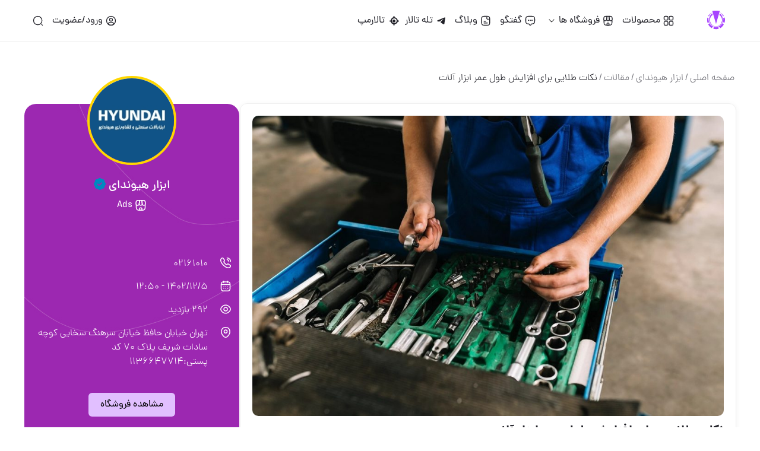

--- FILE ---
content_type: text/html; charset=utf-8
request_url: https://talartozi.com/view/document:391083
body_size: 13222
content:
<!DOCTYPE html>
<html lang="fa">
<head>

    <!-- afaz.ir
           ______       ______  _____ _____
     /\   |  ____/\    |___  / |_   _|  __ \
    /  \  | |__ /  \      / /    | | | |__) |
   / /\ \ |  __/ /\ \    / /     | | |  _  /
  / ____ \| | / ____ \  / /__ _ _| |_| | \ \
 /_/    \_\_|/_/    \_\/_____(_)_____|_|  \_\

    -->
    <meta charset="UTF-8">
    <meta http-equiv="X-UA-Compatible" content="IE=edge">
    <meta name="viewport" content="width=device-width, initial-scale=1.0">
    <title>نکات طلایی برای افزایش طول عمر ابزار آلات - تالارتوزیع</title>


    <meta name="robots" content="index,follow"/>
    <meta property="og:site_name" content="🌐 talartozi.com" />
    <meta property="og:title" content="نکات طلایی برای افزایش طول عمر ابزار آلات" />

    <link rel="apple-touch-icon" sizes="57x57" href="https://talartozi.com/themes/afazir/images/fav/favicon.ico">
    <link rel="apple-touch-icon" sizes="72x72" href="https://talartozi.com/themes/afazir/images/fav/favicon.ico">
    <link rel="apple-touch-icon" sizes="114x114" href="https://talartozi.com/themes/afazir/images/fav/favicon.ico">
    <link rel="apple-touch-icon" sizes="144x144" href="https://talartozi.com/themes/afazir/images/fav/favicon.ico">
    <link rel="canonical" href="https://talartozi.com/view/document:391083" />


            <meta name="keywords" content="تالارتوزیع,شبکه اجتماعی ابزار,سایت ابزار,دیوار ابزار,ابزار,ابزارفروش,ابزارفروشان,ابزارآلات,ابزاریراق,یراق آلات,بازارابزار,جوش برش,بازار حسن آباد,برش سایش,ابزاربرقی,ابزاردستی,ابزارساختمانی,کیف ابزار,جعبه ابزار,ابزارجوشکاری,چسب و بسته بندی،ایمنی و آتش نشانی،صنایع،لوازم یدکی،بازار صنعت،شبکه اجتماعی صنوف صنعتی،بازار ابزار،" />
        <meta property="og:keywords" content="تالارتوزیع,شبکه اجتماعی ابزار,سایت ابزار,دیوار ابزار,ابزار,ابزارفروش,ابزارفروشان,ابزارآلات,ابزاریراق,یراق آلات,بازارابزار,جوش برش,بازار حسن آباد,برش سایش,ابزاربرقی,ابزاردستی,ابزارساختمانی,کیف ابزار,جعبه ابزار,ابزارجوشکاری,چسب و بسته بندی،ایمنی و آتش نشانی،صنایع،لوازم یدکی،بازار صنعت،شبکه اجتماعی صنوف صنعتی،بازار ابزار،" />
        <meta name="description" content="نکات طلایی برای افزایش طول عمر ابزار آلات" />
        <meta property="og:description" content="نکات طلایی برای افزایش طول عمر ابزار آلات" />
        <meta property="og:url" content="https://talartozi.com/view/document:391083" />

        <meta name="apple-mobile-Web-app-capable" content="yes">
    <meta name="apple-mobile-Web-app-title" content="تالارتوزیع">
    <meta name="google" content="notranslate">
    <meta name="theme-color" content="#9c27b0">
    <meta name="msapplication-navbutton-color" content="#9c27b0">
    <meta name="apple-mobile-web-app-status-bar-style" content="#9c27b0">


    <link rel="shortcut icon" href="https://talartozi.com/themes/afazir/images/fav/favicon.ico" type="image/x-icon">
    <link rel="icon" href="https://talartozi.com/themes/afazir/images/fav/favicon.ico" type="image/x-icon">
    <link rel="stylesheet" href="https://talartozi.com/themes/afazir/css/all.css?v=3.1749154271" />
    <link rel="stylesheet" href="https://talartozi.com/themes/afazir/css/amir.css?=v1.1746382945" />
    <link rel="stylesheet" href="https://cdn.jsdelivr.net/npm/swiper@8/swiper-bundle.min.css" />
    <link rel="stylesheet" href="https://cdnjs.cloudflare.com/ajax/libs/animate.css/4.1.1/animate.min.css"/>
    <link rel="stylesheet" href="https://cdnjs.cloudflare.com/ajax/libs/aos/2.3.4/aos.css" />
    <link rel="stylesheet" href="https://talartozi.com/themes/afazir/css/fontawesome/css/all.min.css" />
    <script src="https://cdn.jsdelivr.net/npm/swiper@8/swiper-bundle.min.js"></script>
    <script src="https://cdnjs.cloudflare.com/ajax/libs/jquery/3.6.0/jquery.min.js"></script>
    <script src="//cdn.jsdelivr.net/npm/sweetalert2@11"></script>
    <script src="https://talartozi.com/themes/afazir/js/jquery.lazy.min.js"></script>
    <script src="https://talartozi.com/themes/afazir/js/jquery.lazy.plugins.js"></script>
    <script src="https://talartozi.com/themes/afazir/js/jquery.scrollTo.min.js"></script>
    <script src="https://cdnjs.cloudflare.com/ajax/libs/aos/2.3.4/aos.js"></script>

    <script src="https://unpkg.com/leaflet@1.6.0/dist/leaflet.js"></script>
    <link href="https://unpkg.com/leaflet@1.6.0/dist/leaflet.css" rel="stylesheet"/>

    <script src="https://code.highcharts.com/highcharts.js"></script>
    <script src="https://code.highcharts.com/highcharts-more.js"></script>
    <link href="https://code.highcharts.com/dashboards/css/dashboards.css" rel="stylesheet">
    <script src="https://code.highcharts.com/dashboards/modules/dashboards-plugin.js"></script>
    <script src="https://talartozi.com/themes/afazir/js/scripts.js?v=2.1753599644"></script>


    <script>
        var is_logged = false;
        var siteurl = 'https://talartozi.com/';
        var themeurl = 'https://talartozi.com/themes/afazir/';
        var cdnurl = 'https://cdn.talartozi.com/i/';
        var thisPage  = 'view';
        var thisPageParams  = 'document:391083/';
        var lazyLoader;
    </script>
</head>
<body><header class="navbar w-100">
    <div class="navbar-inner-wrapper container d-flex align-center justify-between">
        <div class="col d-flex align-center">
            <button class="mobile-navbar-btn">
                <img src="https://talartozi.com/themes/afazir/images/humberger-mobile.svg" alt="">
            </button>
            <img class="navbar-logo" src="https://talartozi.com/themes/afazir/images/logo.svg" alt="1" onclick="window.location.href='https://talartozi.com/'" />
            <ul class="navbar-menu-items d-flex align-center" id="mobile-menu">
                <div class="menu-mobile-header-container">
                    <img class="navbar-logo" src="https://talartozi.com/themes/afazir/images/logo.svg" alt="2" onclick="window.location.href='https://talartozi.com/'" />
                </div>
                                    <li class="navbar-menu-item">
                        <a href="https://talartozi.com/search" class="d-flex align-center">
                            <img src="https://talartozi.com/themes/afazir/images/header-dashboard.svg" alt="">
                            محصولات
                        </a>
                    </li>
                                <li class="navbar-menu-item">
                    <div class="d-flex align-center dropdown-header-item" id="dropdown-item-2">
                        <p class="d-flex align-center">
                            <img src="https://talartozi.com/themes/afazir/images/header-stores.svg" alt="">
                            فروشگاه ها
                        </p>
                        <img src="https://talartozi.com/themes/afazir/images/header-dropdown-arrow.svg" alt="">
                    </div>
                    <ul class="dropdown-menu-items" id="dropdown-menu-items-2">
                        <li class="dropdown-menu-item"><a href="https://talartozi.com/shops/tab:active"><i class="fa-solid fa-shop"></i> فروشگاه های فعال</a></li>
                        <li class="dropdown-menu-item" style="display:none"><a href="https://talartozi.com/shops/tab:my"><i class="fa-solid fa-store"></i> فروشگاه های من</a></li>
                        <li class="dropdown-menu-item" style="display:none"><a href="https://talartozi.com/shops/tab:follow"><i class="fa-solid fa-bags-shopping"></i> پیگیری شده ها</a></li>
                        <li class="dropdown-menu-item"><a href="https://talartozi.com/shops/tab:verified"><i class="fa-solid fa-badge-check"></i> فروشگاه های رسمی</a></li>
                        <li class="dropdown-menu-item"><a href="https://talartozi.com/shops/tab:new"><i class="fa-solid fa-shopping-cart"></i>فروشگاه های جدید</a></li>
                        <li class="dropdown-menu-item"><a href="https://talartozi.com/shops/tab:all"><i class="fa-solid fa-shop-slash"></i> همه فروشگاه ها</a></li>
                        <li class="dropdown-menu-item"><a href="https://talartozi.com/login/after:L3Nob3BzL25ldw=="><i class="fa-solid fa-plus"></i> ایجاد فروشگاه</a></li>
                    </ul>
                </li>

                                <li class="navbar-menu-item">
                    <a href="https://talartozi.com/chat" class="d-flex align-center" id="chatNav">
                        <img src="https://talartozi.com/themes/afazir/images/header-chat.svg" alt="">
                        گفتگو  <span class="newMsgNav" style="background: purple; color: white; padding: 0px 4px; border-radius: 10px; font-size: 11px;display: none"> پیام جدید</span>
                    </a>
                </li>

                <li class="navbar-menu-item">
                    <a href="https://talartozi.com/blog" class="d-flex align-center">
                        <img src="https://talartozi.com/themes/afazir/images/header-articles.svg" alt="">
                        وبلاگ
                    </a>
                </li>
                <li class="navbar-menu-item">
                    <a href="https://talartozi.com/tg" class="d-flex align-center">
                        <img src="https://talartozi.com/themes/afazir/images/tg2.svg" alt="">
                        تله تالار
                    </a>
                </li>
                <li class="navbar-menu-item">
                    <a href="https://talartozi.com/map" class="d-flex align-center">
                        <i class="fa fa-location"></i>  &nbsp;
                        تالارمپ
                    </a>
                </li>
            </ul>
        </div>
        <div class="col d-flex align-center">
            <ul class="navbar-menu-items d-flex align-center">
                
                    <li class="navbar-menu-item">
                        <a class="d-flex align-center" href="https://talartozi.com/login">
                            <img src="https://talartozi.com/themes/afazir/images/header-account.svg" alt="">                            <span class="header-user-account-text">ورود/عضویت</span>
                        </a>
                    </li>

                                <li class="navbar-menu-item">
                    <a href="https://talartozi.com/search" class=" d-flex">
                        <img src="https://talartozi.com/themes/afazir/images/header-search.svg" alt="">
                    </a>
                </li>
            </ul>
        </div>
    </div>
    <div class="back-drop"></div>
</header>

<div class="container breadcrumb-single-product-section" data-aos="fade-down">
    <div class="header-bredcrumb-single-post d-flex align-center">
        <a class="secondary-text" href="/">صفحه اصلی</a>
        <span class="breadcrumb-divider secondary-text">/</span>
                    <a class="secondary-text" href="https://talartozi.com/hyundaitools">ابزار هیوندای</a>
            <span class="breadcrumb-divider secondary-text">/</span>
            <a class="secondary-text" href="https://talartozi.com/hyundaitools/subtab:documents">مقالات</a>
                <span class="breadcrumb-divider secondary-text">/</span>
        <p class="primary-text">نکات طلایی برای افزایش طول عمر ابزار آلات</p>
            </div>
</div>


<div class="container" id="product_page_wrapper">


    <div class="new_product_content_wrapper flex-2" data-aos="zoom-in-left">
                    <figure class="image"><img src="https://cdn.talartozi.com/i/documents/1708766397939165.jpg"></figure><h2><strong>نکات طلایی برای افزایش طول عمر ابزار آلات</strong><br>ابزارآلات صنعتی از تجهیزات ضروری و مهم در بسیاری از صنایع به شمار می‌آیند. با رعایت نکات افزایش طول عمر ابزار آلات می‌توانید از خسارت‌های جدی به ابزارهای خود پیشگیری به عمل آورید. همچنین می‌توانید در کنار کاهش هزینه‌ها، به افزایش بهره‌وری، ارتقا کیفیت محصول و افزایش ایمنی کمک بسیاری نمایید. بنابراین تا انتهای این نوشتار از ابزار هیوندای با ما همراه باشید و با این نکات آشنا شوید.</h2><h3><br><strong>چرا نگهداری از ابزار آلات مهم است؟</strong></h3><h3><br>سندروم اسباب بازی جدید اصطلاحی است که برای توصیف تمایل و وسواس شدید افراد برای خرید جدیدترین و به روزترین ابزارالات به کار می‌رود. حتی اگر جدیدترین و بی نقص‌ترین ابزارها را هم داشته باشید باز هم دوست دارید نسخه‌ی جدیدتری از آن را تهیه کنید.<br>امروزه دراین دنیای مدرن و ماکسیمال و مصرف‌گرا میل به خرید نسخ‎ه آخر ابزار آلات، گوشی‌جات، کامپیوترها، لوازم خانه و… به یک معضل اساسی تبدیل شده است. بسیاری از مردم بر اساس نیاز خود خرید نمی‌کنند بلکه صرفا چیزی چشمشان را می‌گیرد و آن را می‌خرند. اما باید به این دور باطل پایان بخشید و خرید را محدود به مواقع ضروری و نیاز واقعی کرد.<br>در دنیای امروز تجهیزات خوب خریدن هنر نیست؛ بلکه خوب نگه داشتن آنها هنر است. با افزایش روز به روز قیمت کالاها و کاهش کیفیت آنها نگهداری از ابزارها اهمیت بالایی پیدا می‌کند.</h3><h3><br><strong>مهم‌ترین نکات برای افزایش طول عمر ابزار آلات</strong></h3><h3><br>با نگهداری صحیح از ابزارها می‌توان به جلوگیری از هدر رفتن هزینه اضافی برای تهیه مجدد اقلام و کالاها کمک کرد. برای این منظور به یک سری نکات مهم باید توجه کرد و عمر مفید دستگاه‌ها و ابزار آلات را بالا برد. در ادامه به ضروری‌ترین نکات نگهدای از ابزار آلات اشاره می‌کنیم:<br>•&nbsp;&nbsp;&nbsp;&nbsp;خاموش کردن دستگاه بلافاصله پس از اتمام کار؛ اولین و مهم‌ترین نکته برای افزایش طول عمر ابزار آلات<br>هرگز دستگاه خود را پس از اتما کار روشن نگه ندارید. این کار علی‌رغم خطر جانی که به دنبال دارد موجب داغ شدن بیش از حد دستگاه و در نتیجه خراب شدن آن می‌شود.<br>•&nbsp;&nbsp;&nbsp;&nbsp; تمیزکاری ابزارآلات بعد از استفاده؛ از نکات مهم برای افزایش طول عمر ابزار آلات<br>تمیزکاری بلافاصله بعد از استفاده از فرسودگی و خراب شدن ابزار یا دستگاه شما ممانعت به عمل می‌آورد. برای تمیزکاری قطعات خود می‌توانید از تمیزکننده‌های طبیعی و بی‌ضرر مانند سرکه، آب لیمو، جوش شیرین و حتی تمیزکننده‌های غیرطبیعی موجود در بازار استفاده نمایید. توجه داشته باشید که از شوینده‌های قوی نظیر اسید، جرم گیر و سفید کننده استفاده نکنید؛ چرا که برای سلامتی‌تان بسیار مضر می‌باشند.<br>•&nbsp;&nbsp;&nbsp;&nbsp;....<br>برای مطالعه مابقی این مقاله اینجا کلیک کنید.</h3><h3><br><a href="https://hyundaitools.ir/tips-to-increase-the-life-of-tools/">https://hyundaitools.ir/tips-to-increase-the-life-of-tools/</a></h3><p>&nbsp;</p>            </div>


    <div class="product_sidebar flex-1" data-aos="zoom-in-right">
        <div id="product_profile">
            <div class="product_profile_wrapper">
                <div class="product_profile_top_section">
                    <img src="https://talartozi.com/i/tmp/1707740334552274.jpg" alt="ابزار هیوندای" class="sidebar_profile_image" style="border: 4px solid #FFD700;">
                    <b>ابزار هیوندای <i style="color:#008abf" class="fa-solid fa-badge-check"></i></b>
                    <div class="product_profile_detail d-flex align-center justify-center text-center">
                        <img src="https://talartozi.com/themes/afazir/images/shop-ico-white.svg" alt=""> &nbsp;
                        <span> Ads  </span>
                    </div>
                </div>

                <div class="profile_items_list">

                    <div class="profile_item">
                        <div class="icon-wrapper">
                            <img src="https://talartozi.com/themes/afazir/images/call-ico-white.svg" alt="">
                        </div>
                        <div class="flex-2">
                            <span>02161010</span>
                        </div>
                    </div>
                    <div class="profile_item">
                        <div class="icon-wrapper">
                            <img src="https://talartozi.com/themes/afazir/images/calendar-ico-white.svg" alt="">
                        </div>
                        <div class="flex-2">
                            <span>1402/12/5 - 12:50</span>
                        </div>
                    </div>
                        <div class="profile_item">
                            <div class="icon-wrapper">
                                <img src="https://talartozi.com/themes/afazir/images/view-ico-white.svg" alt="">
                            </div>
                            <div class="flex-2">
                                <span>292 بازدید</span>
                            </div>
                        </div>
                    <div class="profile_item">
                        <div class="icon-wrapper">
                            <img src="https://talartozi.com/themes/afazir/images/location-ico-white.svg" alt="">
                        </div>
                        <div class="flex-2">
                            <p>تهران خیابان حافظ خیابان سرهنگ سخایی کوچه سادات شریف پلاک 70 کد پستی:1136647714</p>
                        </div>
                    </div>

                    
                    
                    <div>
                        <!--div class="icon-wrapper">
                            درباره فروشگاه:
                        </div-->
                        <!--div class="about-store-text">
                            <p>شرکت ایده سایش صنعت آسیا با هدف واردات انواع ابزارهای برقی، ابزارهای دستی، ابزارهای بادی، ژنراتور و... در خاورمیانه فعالیت خود را از سال 1376 آغاز کرده است و هم‌اکنون تنها نماینده انحصاری ابزارآلات صنعتی و کشاورزی هیوندای در ایران می‌باشد.</p>
                        </div-->
                    </div>

                                        
                </div>

                <div class="product_profile_links">
                                        <a href="https://talartozi.com/hyundaitools">مشاهده فروشگاه</a>
                </div>
            </div>
        </div>


        <div class="sidebar-latest-posts-section" data-aos="fade-up" data-aos-duration="1000">
            <h4 class="latest-posts-title">
                سایر محصولات این فروشگاه
            </h4>
            <ul class="sidebar-latest-post-items">
                            </ul>

        </div>

        <div id="social_media_sidebar" data-aos="fade-up">
            <h4>تالارتوزیع</h4>
            <p>برای اشتراک گذاری پست ها روی شبکه های
                اجتماعی مورد نظر خود کلیک نمایید.</p>
            <div class="social-medias d-flex justify-between align-center">
                <a href="https://www.linkedin.com/feed/?shareActive=true&text=نکات طلایی برای افزایش طول عمر ابزار آلات https%3A%2F%2Ftalartozi.com%2Fview%2Fdocument%3A391083"><img src="https://talartozi.com/themes/afazir/images/linkedin-purple.svg" alt="" /></a>
                <a href="https://twitter.com/intent/tweet?url=https%3A%2F%2Ftalartozi.com%2Fview%2Fdocument%3A391083"><img src="https://talartozi.com/themes/afazir/images/new-twitter-logo.svg" alt="" /></a>
                <a href="https://telegram.me/share/url?url=https%3A%2F%2Ftalartozi.com%2Fview%2Fdocument%3A391083&text=نکات طلایی برای افزایش طول عمر ابزار آلات"><img src="https://talartozi.com/themes/afazir/images/telegram-purple.svg" alt="" /></a>
                <a href=""><img src="https://talartozi.com/themes/afazir/images/instagram-purple.svg" alt="" /></a>
            </div>
        </div>
    </div>


</div>


<div class="container">

    
    
    <script>
        var swiper = new Swiper(".products-swiper", {
            slidesPerView: 1,
            spaceBetween: 10,
            navigation: {
                nextEl: ".swiper-button-next",
                prevEl: ".swiper-button-prev",
            },
            autoplay: {
                delay: 2200,
                disableOnInteraction: false,
            },
            breakpoints: {
                640: {
                    slidesPerView: 2,
                    spaceBetween: 20,
                    centeredSlides: true,
                },
                768: {
                    slidesPerView: 3,
                    spaceBetween: 40,
                },
                1024: {
                    slidesPerView: 4,
                    spaceBetween: 50,
                },
            },
        });
        swiper.on('slideChange', function () {
            registerLazy();
        });
    </script>

</div>
    <div class="mobile-bottom-menu">
        <a href="https://talartozi.com/dashboard">
            <svg width="24" height="24" viewBox="0 0 24 24" fill="none" xmlns="http://www.w3.org/2000/svg">
                <path d="M0 5.5C0 10.0293 0.97075 11 5.5 11C10.0293 11 11 10.0293 11 5.5C11 0.97075 10.0293 0 5.5 0C0.97075 0 0 0.97075 0 5.5Z" fill="#4D4D53" />
                <path d="M0 18.5C0 23.0293 0.97075 24 5.5 24C10.0293 24 11 23.0293 11 18.5C11 13.9707 10.0293 13 5.5 13C0.97075 13 0 13.9707 0 18.5Z" fill="#4D4D53" />
                <path d="M13 5.5C13 10.0293 13.9707 11 18.5 11C23.0293 11 24 10.0293 24 5.5C24 0.97075 23.0293 0 18.5 0C13.9707 0 13 0.97075 13 5.5Z" fill="#4D4D53" />
                <path d="M13 18.5C13 23.0293 13.9707 24 18.5 24C23.0293 24 24 23.0293 24 18.5C24 13.9707 23.0293 13 18.5 13C13.9707 13 13 13.9707 13 18.5Z" fill="#4D4D53" />
            </svg>
            <span>پیشخوان</span>
        </a>
        <a href="https://talartozi.com/tg">
            <svg width="24" height="24" viewBox="0 0 24 24" fill="none" xmlns="http://www.w3.org/2000/svg">
                <path d="M22.8823 1.15091C23.6339 1.91469 23.8587 2.9775 23.9439 3.74952C24.0389 4.61121 24.0062 5.59975 23.8985 6.6176C23.6817 8.6644 23.1308 11.1043 22.3931 13.4528C21.6565 15.7982 20.7032 18.1495 19.6401 19.996C19.1104 20.9161 18.5173 21.7744 17.8639 22.4514C17.2396 23.0983 16.3784 23.7693 15.2933 23.9523L15.2874 23.9533C15.0831 23.987 14.8841 23.9946 14.8139 23.9972L14.8005 23.9977C14.0919 24.0265 13.4801 23.7766 13.0624 23.5523C12.6158 23.3124 12.1968 22.9958 11.8231 22.6638C11.074 21.9982 10.3439 21.1248 9.74981 20.2138C9.4243 19.7147 9.11591 19.168 8.86383 18.6021C8.48991 17.7627 8.71819 16.809 9.28374 16.084L12.7151 12.0408C12.8908 11.8338 12.878 11.5272 12.6857 11.3355C12.4934 11.1437 12.1858 11.131 11.9782 11.3061L7.92296 14.7273C7.15001 15.3267 6.12775 15.5589 5.24372 15.139C4.67845 14.8705 4.13347 14.5469 3.63561 14.2045C2.69551 13.558 1.79475 12.7559 1.13418 11.9198C0.804601 11.5026 0.493235 11.0248 0.281161 10.5079C0.0762358 10.0084 -0.100722 9.31238 0.0663899 8.55106L0.0666665 8.5498C0.295031 7.51021 0.979412 6.68705 1.62806 6.0875C2.31111 5.45615 3.16996 4.87653 4.09209 4.35418C5.94238 3.30607 8.28544 2.35565 10.6219 1.61724C12.9595 0.878461 15.3855 0.32192 17.4203 0.102752C18.4318 -0.00620345 19.4175 -0.0398593 20.2786 0.0576169C21.0518 0.145147 22.1213 0.377548 22.8823 1.15091Z" fill="#4D4D53" />
            </svg>
            <span>تله تالار</span>
        </a>
                    <a href="/login" class="mobile-bottom-menu-addpost">
                <svg width="36" height="36" viewBox="0 0 36 36" fill="none" xmlns="http://www.w3.org/2000/svg">
                    <path fill-rule="evenodd" clip-rule="evenodd" d="M0 18C0 32.823 3.177 36 18 36C32.823 36 36 32.823 36 18C36 3.177 32.823 0 18 0C3.177 0 0 3.177 0 18ZM10.5 18C10.5 17.1716 11.1716 16.5 12 16.5H16.5V12C16.5 11.1716 17.1716 10.5 18 10.5C18.8284 10.5 19.5 11.1716 19.5 12V16.5H24C24.8284 16.5 25.5 17.1716 25.5 18C25.5 18.8284 24.8284 19.5 24 19.5H19.5V24C19.5 24.8284 18.8284 25.5 18 25.5C17.1716 25.5 16.5 24.8284 16.5 24V19.5H12C11.1716 19.5 10.5 18.8284 10.5 18Z" fill="white" />
                </svg>
            </a>
        
        <!--a href="https://talartozi.com/settings/profile">
            <svg width="28" height="24" viewBox="0 0 28 24" fill="none" xmlns="http://www.w3.org/2000/svg">
                <path d="M9.16364 12C5.78968 12 3.05455 9.31371 3.05455 6C3.05455 2.68629 5.78968 0 9.16364 0C12.5376 0 15.2727 2.68629 15.2727 6C15.2727 9.31371 12.5376 12 9.16364 12Z" fill="#4D4D53" />
                <path d="M9.16364 24C1.61738 24 0 23.1175 0 19C0 14.8825 1.61738 14 9.16364 14C16.7099 14 18.3273 14.8825 18.3273 19C18.3273 23.1175 16.7099 24 9.16364 24Z" fill="#4D4D53" />
                <path d="M22.4 7C22.4 4.51382 20.3801 2 17.3091 2C16.7468 2 16.2909 2.44772 16.2909 3C16.2909 3.55228 16.7468 4 17.3091 4C19.1254 4 20.3636 5.48618 20.3636 7C20.3636 8.51382 19.1254 10 17.3091 10C16.7468 10 16.2909 10.4477 16.2909 11C16.2909 11.5523 16.7468 12 17.3091 12C20.3801 12 22.4 9.48618 22.4 7Z" fill="#4D4D53" />
                <path d="M19.3455 13C18.7831 13 18.3273 13.4477 18.3273 14C18.3273 14.5523 18.7831 15 19.3455 15C22.1864 15 23.8816 15.1385 24.8685 15.5466C25.315 15.7313 25.5518 15.9474 25.6967 16.1914C25.8522 16.4532 25.9636 16.8519 25.9636 17.5C25.9636 18.1444 25.8536 18.568 25.7034 18.8535C25.561 19.1241 25.3531 19.3282 25.039 19.4926C24.3362 19.8608 23.1798 20 21.3818 20C20.8195 20 20.3636 20.4477 20.3636 21C20.3636 21.5523 20.8195 22 21.3818 22C23.1475 22 24.7911 21.8892 25.9973 21.2574C26.6378 20.9218 27.1617 20.4384 27.5125 19.7715C27.8555 19.1195 28 18.3556 28 17.5C28 16.6481 27.8569 15.8593 27.4556 15.1836C27.0437 14.4901 26.4214 14.0187 25.6587 13.7034C24.2275 13.1115 22.1045 13 19.3455 13Z" fill="#4D4D53" />
            </svg>
            <span>حساب کاربری</span>
        </a-->
        <a href="https://talartozi.com/search">
            <svg width="24" height="24" viewBox="0 0 18 18" fill="none" xmlns="http://www.w3.org/2000/svg">
                <path d="M8.625 15.75C12.56 15.75 15.75 12.56 15.75 8.625C15.75 4.68997 12.56 1.5 8.625 1.5C4.68997 1.5 1.5 4.68997 1.5 8.625C1.5 12.56 4.68997 15.75 8.625 15.75Z" stroke="#212128" stroke-width="2.5" stroke-linecap="round" stroke-linejoin="round"></path>
                <path d="M16.5 16.5L15 15" stroke="#212128" stroke-width="2.5" stroke-linecap="round" stroke-linejoin="round"></path>
            </svg>
            <span>اکسپلور</span>
        </a>
                    <a href="https://talartozi.com/shops/tab:verified">
                <svg width="24" height="24" viewBox="0 0 24 24" fill="none" xmlns="http://www.w3.org/2000/svg">
                    <path fill-rule="evenodd" clip-rule="evenodd" d="M12 24C2.50713 24 -1.44868 22.7368 0.472532 12C0.549216 11.6219 0.62302 11.2548 0.694655 10.8985C2.41779 2.32867 2.88602 0 12 0C21.114 0 21.5822 2.32871 23.3054 10.8987C23.377 11.255 23.4508 11.6219 23.5274 12C25.4487 22.7368 21.4928 24 12 24ZM16 6C16 5.44772 16.4477 5 17 5C17.5523 5 18 5.44772 18 6C18 7.93802 17.2633 9.46502 16.1019 10.4974C14.9588 11.5134 13.4631 12 12 12C10.5369 12 9.04117 11.5134 7.89814 10.4974C6.7367 9.46502 6 7.93802 6 6C6 5.44771 6.44772 5 7 5C7.55229 5 8 5.44771 8 6C8 7.39531 8.5133 8.36831 9.22686 9.00259C9.95883 9.65323 10.9631 10 12 10C13.0369 10 14.0412 9.65323 14.7731 9.00259C15.4867 8.36831 16 7.39531 16 6Z" fill="#4D4D53" />
                </svg>
                <span>فروشگاه ها</span>
            </a>
        </div>

<!-- The Modal -->
<div id="myModal" class="modal" style="z-index: 6">
    <!-- Modal content -->
    <div class="modal-content">
        <!--div class="modal-header">
            <span class="close">&times;</span>
            <h2>ارسال محصول جدید</h2>
        </div-->

        <div style="display: none" id="modal_tmp"></div>
        <div class="modal-body">
            <h2 style="margin: 0 auto"><i class="fa-solid fa-lg fa-spin fa-loader"></i> چند لحظه صبر کنید ...</h2>
        </div>
        <!--div class="modal-footer">
            <h3>Modal Footer</h3>
        </div-->
    </div>
</div>




<script>

    $('.category-box-container').on('mouseenter touchstart', function() {
            var $e = $(this).find('img.svg');
            var imgURL = $e.prop('src');
            $.get(imgURL, function (data) {
                var $svg = $(data).find('svg');
                $svg.find('path').attr('fill', '#9C27B0');
                $e.prop('src', "data:image/svg+xml;base64," + window.btoa($svg.prop('outerHTML'))).addClass('animate__animated animate__flip');
            });
        });
    $('.category-box-container').on('mouseleave touchend',function() {
        var $e = $(this).find('img.svg');
        var imgURL = $e.prop('src');
        $.get(imgURL, function (data) {
            var $svg = $(data).find('svg');
            $svg.find('path').attr('fill', '#212128');
            $e.prop('src', "data:image/svg+xml;base64," + window.btoa($svg.prop('outerHTML'))).removeClass('animate__animated animate__flip');
        });
    });


   /* window.closeModal = function(){
        $('#myModal').fadeOut();
        $('#sendDiv').show();
        $('#modal_tmp,.modal-body').html('');
        newPostReady();
    };

    var tmpiframe = $('#modal_tmp');
    function newPost(){
        $('#sendDiv').hide();
        if(!tmpiframe.html()){
            tmpiframe.html('<iframe src="'+siteurl+'new" style="border: 0;width: 100%;height:100%" id="resultFrame"></iframe>');
        }
        document.querySelector('iframe#resultFrame').addEventListener('load', function () {
            $('.modal-body').html(tmpiframe.html());
        });
    }*/

    window.closeModal = function () {
        $('#myModal').fadeOut();
        if ($(document).width() > 872) {
            $('#sendDiv').show();
        } else {
            $('.mobile-bottom-menu').show();
        }
        $('#modal_tmp,.modal-body').html('');
        //newPostReady();
    };

    var tmpiframe = $('#modal_tmp');
    function newPost() {
        newPostReady();
        if ($(document).width() > 872) {
            $('#sendDiv').hide();
        } else {
            $('.mobile-bottom-menu').hide();
        }
        if (!tmpiframe.html()) {
            tmpiframe.html('<iframe src="' + siteurl + 'new" style="border: 0;width: 100%;height:100%" id="resultFrame"></iframe>');
        }
        document.querySelector('iframe#resultFrame').addEventListener('load', function () {
            $('.modal-body').html(tmpiframe.html());
        });

    }


    function newPostReady(){
        if(!is_logged) return false;
        tmpiframe.html('<iframe src="'+siteurl+'new" style="border: 0;width: 100%;height:100%" id="resultFrame"></iframe>');
        document.querySelector('iframe#resultFrame').addEventListener('load', function () {
            $('.modal-body').html(tmpiframe.html());
        });
    }


    function registerLazy() {
        if( lazyLoader )
            lazyLoader.destroy();
        lazyLoader = $('.lazy').lazy({
            chainable: false,
            bind: "event",
            effect: "fadeIn",
            effectTime: 900,
            threshold: 1000,

            afterLoad: function(element) {
                element.removeClass('lazy');
            }
        });
    }
    registerLazy();

    function alert2(title,icon='success',showConfirmButton=true,timer=10000,callback = false){
        Swal.fire({
            icon: icon,
            title: title,
            showConfirmButton: showConfirmButton,
            confirmButtonText: 'باشه',
            timer: timer
        }).then((result) => {
            if (result.isConfirmed) {
                callback && callback();
            }
        });
    }
    
    function followShop(id){
        $.post(siteurl+'ajax','followShop='+id,function (data){
            if(is_logged){
                $('#follow_'+id+',#unfollow_'+id).toggleClass('hidden');
                $('#follow2_'+id+',#unfollow2_'+id).toggle();
                $('#follow3_'+id+',#unfollow3_'+id).toggle();
                alert2(data == 'follow' ? 'آگهی های این فروشگاه به فید های شما اضافه شد.':'آگهی های این فروشگاه از فید های شما حذف شد.','success',true,5000);
            }else{
                Swal.fire({
                    title: 'لطفاً ابتدا وارد حساب کاربری خود شوید.',
                    icon: 'info',
                    confirmButtonText: 'ورود به تالارتوزیع',
                    showCloseButton: true,
                    allowOutsideClick: false
                }).then((result) => {
                    if (result.isConfirmed) {
                        window.location.href = siteurl+'login/';
                    }
                });
            }
        });
    }

    var pross = false;
    var lats_post_id;
    var loadMoreRequests = 0;
    function loadMoreResult(page,lastMemory=null) {
        if(pross || lats_post_id == page) {
            console.log('pross '+page);
            return false;
        }
        lats_post_id = page;
        console.log('next');

      /*  if(loadMoreRequests >= 2 && !is_logged){
            Swal.fire({
                title: 'برای مشاهده ادامه نتایج لطفاً وارد حساب کاربری خود شوید.',
                icon: 'info',
                confirmButtonText: 'ورود به تالارتوزیع',
                // cancelButtonText: 'لا',
                // showCancelButton: true,
                showCloseButton: true,
                allowOutsideClick: false
            }).then((result) => {
                if (result.isConfirmed) {
                    window.location.href = siteurl+'login/after:'+btoa('/'+thisPage+'/'+thisPageParams+'/'+url2);
                }
            });

            $('#allPosts').append('<');


            return false;
        }*/

        $('#allPosts').after('<div id="loadingAllPosts" style="width:100%;text-align: center;"><img src="https://talartozi.com/themes/afazir/images/new-loading.svg" style=" width: 50%;" /></div>');
        //$('#morePostsLoading').show();
        var url = location.href.toString();
        var url2 = url.indexOf("?") ? url.substr(url.indexOf("?")):'';
       // console.log('url2 '+ url2);
        //url	= url.substr(url.indexOf("/"));
       // console.log('url '+ url);
       // console.log('thisPage '+ thisPage);
        //if( url.indexOf("#") != -1 ) url = url.substr(0, url.indexOf("#"));
        //url = url.replace(/\/pg:\d{1,5}/,"");
        //url	= siteurl.substr(0,-1)+url+"/from:ajax/start_from:"+page;
        //console.log(url);
        pross = $.get(siteurl+thisPage+'/'+thisPageParams+(lastMemory ? 'lastMemory:'+lastMemory+'/':'')+'from:ajax/start_from:'+page+'/'+url2,function (data) {
            if(data){
                $('#loadingAllPosts').remove();
                var json = JSON.parse(data);
                $('#loadMoreResultPage').val(json.start_from);
                if(json.lastMemory){
                    $('#lastMemory').val(json.lastMemory);
                    console.log(json.lastMemory);
                }
                $('#allPosts').append(json.posts);
                if(json.know){
                    $(".shopFollowSug:last").after(json.know);
                }
                //$('#morePostsLoading').hide();
                setTimeout(registerLazy, 500);
                pross = false;
                loadMoreRequests ++;
            }
        });
        //pross = false;
    }

    var bottomOffset = thisPage == 'search' ? 1500:2000;
    $(window).scroll(function(){
        if( $(document).scrollTop() > ( $(document).height() - bottomOffset ) ){
            var loadmore = $('#loadMoreResultPage');
            var lastMemory = $('#lastMemory');
            if(loadmore.val()){
                loadMoreResult(loadmore.val(),(lastMemory.val() ? lastMemory.val():null));
            }
        }
    });

    function toggleList(id){
        var list = $('#list_'+id);
        if(!list.hasClass('opened-details-list-box')){
            $('[id*=list_]').removeClass('opened-details-list-box');
            list.toggleClass('opened-details-list-box');
        }else{
            $('[id*=list_]').removeClass('opened-details-list-box');

        }
    }



    function copyToClipboard(element) {
        var $temp = $("<input>");
        $("body").append($temp);
        $temp.val(element).select();
        document.execCommand("copy");
        $temp.remove();
    }

    function postShare(title,id){
        copyToClipboard(title+' '+siteurl+'view/post:'+id);
        alert2('آگهی در کلیپبورد ذخیره شد.');
    }

    function sharemenu(title, url) {
        navigator.share({
            title: title,
            url: url
        });
    }

    function addToStory(pid){
        Swal.fire({
            title: 'برای ثبت این آگهی در استوری خود اطمینان دارید؟',
            icon: 'question',
            showDenyButton: true,
            confirmButtonText: 'بله',
            denyButtonText: 'لغو',
        }).then((result) => {
            if (result.isConfirmed) {
                $.post(siteurl+'ajax','addToStory='+pid,function(dt){
                    alert2('آگهی با موفقیت به استوری شما اضافه شد.');
                });
            }
        })
    }

    function postMark(id,type='true'){
        $.post(siteurl+'ajax','favProduct='+type+'&favProductID='+id,function(){
            alert2(type === 'true' ? 'آگهی به علاقه مندی ها اضافه شد.':'آگهی از علاقه مندی ها حذف شد.');
            $('#mark_'+id+',#unmark_'+id).toggleClass('hidden');
        });
    }
    function postRemove(id){
        Swal.fire({
            title: 'برای حذف این آگهی اطمینان دارید؟',
            icon: 'question',
            showDenyButton: true,
            confirmButtonText: 'حذف',
            denyButtonText: 'لغو',
        }).then((result) => {
            if (result.isConfirmed) {
                $.post(siteurl+'ajax','deleteProductID='+id,function(dt){
                    alert2('آگهی با موفقیت حذف شد.');
                    $('#post_'+id).css('pointer-events','none').css('opacity','0.2');
                });
            }
        })
    }

    function postDocument(did){
        Swal.fire({
            title: 'برای حذف این مقاله اطمینان دارید؟',
            icon: 'question',
            showDenyButton: true,
            confirmButtonText: 'حذف',
            denyButtonText: 'لغو',
        }).then((result) => {
            if (result.isConfirmed) {
                $.post(siteurl+'ajax','removeDocument='+did,function (data) {
                    history.back();
                });
            }
        })

    }
    function storyRemove(sid){
        Swal.fire({
            title: 'برای حذف این استوری اطمینان دارید؟',
            icon: 'question',
            showDenyButton: true,
            confirmButtonText: 'حذف',
            denyButtonText: 'لغو',
        }).then((result) => {
            if (result.isConfirmed) {
                $.post(siteurl+'ajax','removeStory='+sid,function (data) {
                    closeStory();
                });
            }
        })

    }


    function postRemoveAndBanCategory(id){
        Swal.fire({
            title: 'برای حذف آگهی و تحریم این کاربر از این رسته اطمینان دارید؟',
            icon: 'question',
            showDenyButton: true,
            confirmButtonText: 'حذف',
            denyButtonText: 'لغو',
        }).then((result) => {
            if (result.isConfirmed) {
                $.post(siteurl+'ajax','deleteProductID='+id+'&postingLimit=true',function(dt){
                    alert2('آگهی حذف و کاربر از رسته تحریم شد.');
                    $('#post_'+id).css('pointer-events','none').css('opacity','0.2');
                });
            }
        })
    }


    // navbar
    $("#question-4").click(function(){
        $("#answer-4").slideToggle("slow");
        $("#collapse-icon-4").toggleClass("collapsed-dropdown");
    });
    $("#notification-btn").click(function(){
        $("#notification-items").toggleClass("notifications-hidden");
    });

    $(document).ready(function() {
        //newPostReady();
        AOS.init({once: true});
        $("#dropdown-item-1").click(function() {
            $("[id^=dropdown-menu-items]:not(#dropdown-menu-items-1)").slideUp();
            $("#dropdown-menu-items-1").slideToggle();
        });
        $("#dropdown-item-2").click(function() {
            $("[id^=dropdown-menu-items]:not(#dropdown-menu-items-2)").slideUp();
            $("#dropdown-menu-items-2").slideToggle();
        });
        $("#dropdown-item-3").click(function() {
            $("[id^=dropdown-menu-items]:not(#dropdown-menu-items-3)").slideUp();
            $("#dropdown-menu-items-3").slideToggle();
        });
        $(".mobile-navbar-btn").click(() => {
            $("#mobile-menu").toggleClass("toggled-menu")
            $(".back-drop").toggleClass("toggled-backdrop")
            toggled-backdrop
        })
        $(".back-drop").click(() => {
            $("#mobile-menu").removeClass("toggled-menu")
            $(".back-drop").removeClass("toggled-backdrop")
        })
    });



    $(function() {
        $('.btn-6')
            .on('mouseenter', function(e) {
                var parentOffset = $(this).offset(),
                    relX = e.pageX - parentOffset.left,
                    relY = e.pageY - parentOffset.top;
                $(this).find('span').css({top:relY, left:relX})
            })
            .on('mouseout', function(e) {
                var parentOffset = $(this).offset(),
                    relX = e.pageX - parentOffset.left,
                    relY = e.pageY - parentOffset.top;
                $(this).find('span').css({top:relY, left:relX})
            });
       // $('[href=#]').click(function(){return false});
    });

    const backdrop = document.querySelector('.backdrop')
    const navbar = document.querySelector('#navbar')
    function toggleNavbar() {
        navbar.classList.toggle('menu-hidden')
        backdrop.classList.toggle('hidden')
    }

    function saveShopCheck(){
        if(!$('#mapinput').val()){
            alert2('جهت راحتی دسترسی بینندگان تالارتوزیع به فروشگاهتان لوکیشن فروشگاه خود را در نقشه سنجاق کنید','warning');
            return false;
        }
    }

</script>

<!-- Google tag (gtag.js) -->
<!--script async src="https://www.googletagmanager.com/gtag/js?id=G-GVBR3LM8WR"></script>
<script>
    window.dataLayer = window.dataLayer || [];
    function gtag(){dataLayer.push(arguments);}
    gtag('js', new Date());
    gtag('config', 'G-GVBR3LM8WR');
</script-->

<!-- Google tag (gtag.js) -->
<script async src="https://www.googletagmanager.com/gtag/js?id=G-075Q8LW9JJ"></script>
<script>
    window.dataLayer = window.dataLayer || [];
    function gtag(){dataLayer.push(arguments);}
    gtag('js', new Date());

    gtag('config', 'G-075Q8LW9JJ');
</script>


<script defer src="https://static.cloudflareinsights.com/beacon.min.js/vcd15cbe7772f49c399c6a5babf22c1241717689176015" integrity="sha512-ZpsOmlRQV6y907TI0dKBHq9Md29nnaEIPlkf84rnaERnq6zvWvPUqr2ft8M1aS28oN72PdrCzSjY4U6VaAw1EQ==" data-cf-beacon='{"version":"2024.11.0","token":"51518db6379f49379e1c89d7db1bf37c","r":1,"server_timing":{"name":{"cfCacheStatus":true,"cfEdge":true,"cfExtPri":true,"cfL4":true,"cfOrigin":true,"cfSpeedBrain":true},"location_startswith":null}}' crossorigin="anonymous"></script>
</body>
</html><footer class="footer-section-container" style="z-index: 5;
    position: relative;">

    <div class="container">
        <div class="row">
            <div class="col" data-aos="fade-up" data-aos-anchor-placement="top-bottom" data-aos-duration="300">
                <p class="list-header">خلاصه فعالیت</p>
                <p class="p-small list-item">
                    با توجه به رويكردهاي به روز دنياي مجازي و گرته برداري از نمونه هاي موفق خارجي تلاش داريم با توجه به حفظ فضاي تخصصي در تالارتوزيع در اين امر بومي سازي كرده و اين خلا را در صنف ابزار پر كنيم و با ايجاد يك شبكه وسيع صنعتي بازديدكنندگان بيشماري را براي فعاليت اين صنف قدرتمند ايجاد نماييم.
                    کد شامد: 1-1-756538-65-0-2
                </p>
            </div>
            <div class="col" data-aos="fade-up" data-aos-anchor-placement="top-bottom" data-aos-duration="500">
                <ul>
                    <li class="list-header">صفحات دیگر</li>
                    <li class="p-small list-item"><a href="https://talartozi.com/contact">تماس با ما</a></li>
                    <li class="p-small list-item"><a href="https://talartozi.com/about">درباره ما</a></li>
                    <li class="p-small list-item"><a href="https://talartozi.com/rules">قوانین/شرایط خدمات</a></li>
                    <li class="p-small list-item" style="display: none"><a href="https://talartozi.com/faq">آموزش ها</a></li>
                    <li class="p-small list-item"><a href="https://talartozi.com/questions">پرسش های متداول</a></li>
                    <li class="p-small list-item">&nbsp;</li>
                    <li class="p-small list-item"><hr></li>
                    <li class="p-small list-item"><a href="https://gmetas.com" target="_blank">جی متاس - ابزار بازار آنلاین</a></li>

                </ul>
            </div>
            <div class="col" data-aos="fade-up" data-aos-anchor-placement="top-bottom" data-aos-duration="700">
                <ul>
                    <li class="list-header">شبکه های اجتماعی</li>
                    <li class="p-small list-item"><a target="_blank" href="https://t.me/+APTTZsD1dBVkMzY0">تلگرام - تالارتوزيع (ابزار)</a></li>
                    <li class="p-small list-item"><a target="_blank" href="https://t.me/+ZgBMpTuoZMtmNzU0">تلگرام - تالارتوزيع (صمت)</a></li>
                    <li class="p-small list-item"><a target="_blank" href="https://t.me/+FwcFOnuJwbdhNGFk">تلگرام - تالارتوزيع (صنايع)</a></li>
                    <li class="p-small list-item"><a target="_blank" href="https://t.me/+LrWHBJYiRjFhOTZk">تلگرام - تالارتوزیع (صنف)</a></li>
                    <li class="p-small list-item"><a target="_blank" href="https://t.me/talartozi">کانال اعضای ویژه تالارتوزیع</a></li>
                    <li class="p-small list-item"><a target="_blank" href="https://t.me/talartozibot">ربات کاربرتخصصی تالارتوزیع</a></li>
                    <li class="p-small list-item"><a target="_blank" href="http://instagram.com/talartoziabzar">اینستاگرام</a></li>
                    <li class="p-small list-item"><a target="_blank" href="http://linkedin.com/in/talar-tozi-9a0b99195">لینکدین</a></li>
                    <li class="p-small list-item"><a target="_blank" href="https://m.facebook.com/talar.tozi.3">فیسبوک</a></li>
                    <li class="p-small list-item"><a target="_blank" href="https://twitter.com/talartozi">توئیتر</a></li>
                    <li class="p-small list-item"><a target="_blank" href="https://youtube.com/@talartozi1879">یوتیوب</a></li>
                    <li class="p-small list-item"><a target="_blank" href="https://www.aparat.com/talartozi">آپارات</a></li>
                </ul>
            </div>
            <!--div class="col" data-aos="fade-up" data-aos-anchor-placement="top-bottom" data-aos-duration="900">
                <ul>
                    <li class="list-header">-</li>
                </ul>
            </div-->
            <div class="col" data-aos="fade-up" data-aos-anchor-placement="top-bottom" data-aos-duration="1200">
                <img style = 'cursor:pointer;' onclick = 'window.open("/nmd", "Popup","toolbar=no, scrollbars=no, location=no, statusbar=no, menubar=no, resizable=0, width=450, height=630, top=30")' src = '/themes/afazir/images/namad.png' />
            </div>
        </div>
        <div class="row">
            <img class="logo-footer" src="https://talartozi.com/themes/afazir/images/6.svg" alt="تالارتوزیع" style="width: 100px" />
            <p class="copyright-text p-small">تمامی حقوق این سایت برای تالارتوزیع محفوظ است.</p>
            <div class="social-icons">
                <!--a href="https://www.facebook.com/talar.tozi.3">
                    <img src="https://talartozi.com/themes/afazir/images/facebook.svg" alt="">
                </a-->
                <a href="https://talartozi.com/#pablo">
                    <img src="https://talartozi.com/themes/afazir/images/twitter.svg" alt="">
                </a>
                <a href="tg://resolve?domain=TalarToziBot">
                    <img src="https://talartozi.com/themes/afazir/images/telegram.svg" alt="">
                </a>
                <a href="https://instagram.com/talartoziabzar">
                    <img src="https://talartozi.com/themes/afazir/images/instagram.svg" alt="">
                </a>
            </div>
        </div>
    </div>
</footer>

--- FILE ---
content_type: text/css
request_url: https://talartozi.com/themes/afazir/fonts/style.css?v=5.112
body_size: 363
content:
@import url(fontiran.css);
body {
	font-family: dana  !important;
	direction: rtl;
	margin: 0;
}
h1, h2, h3, h4, h5, h6,input, textarea {
	font-family: dana !important;
}
h1 {
	font-weight: bold;
}
.wrapper {
	max-width: 900px;
	margin: 0 auto;
}
.ltr {
	direction: ltr;
}
.text-right {
	text-align: right;
}
.text-center {
	text-align: center;
}
.text-left {
	text-align: left;
}
.text-small {
	font-size: 0.8em;
}
.text-xsmall {
	font-size: 0.6em;
}
.text-large {
	font-size: 1.2em;
}
.text-xlarge {
	font-size: 1.4em;
}
.text-underline {
	text-decoration:underline;
}

.text-thin {
	font-weight: 10;
}
.text-extralight {
	font-weight: 200;
}
.text-light {
	font-weight: 300;
}
.text-regular {
	font-weight: normal;
}
.text-medium {
	font-weight: 500;
}
.text-demibold {
	font-weight: 600;
}
.text-bold {
	font-weight: bold;
}
.text-ultrabold {
	font-weight: 750;
}
.text-extrabold {
	font-weight: 800;
}
.text-black {
	font-weight: 900;
}

blockquote {
	font-weight: 700;
	padding: 10px;
	border: 1px dashed #666666;
}

.mainbox {
	width: 100%;
	background-color: #EFEFEF;
	display: table;
	margin-bottom: 30px;
	border-right: 8px solid #b2ffb2;
}

.mainboxnegativ {
	width: 100%;
	background-color: #000000;
	display: table;
	margin-bottom: 30px;
	border-right: 8px solid #b2ffb2;
	color: #F9F9F9;
}

.mainbox2 {
	font-size: 1em;
	width: 90%;
	padding-right: 20px;
	padding-top: 10px;
	padding-bottom: 10px;
}
.mainboxitalic {
	font-size: 1em;
	font-style: italic;
	width: 90%;
	padding-right: 20px;
	padding-top: 10px;
	padding-bottom: 10px;
}

.mainbox3 {
	width: 100%;
	background-color: #DFDFDF;
	display: table;
	margin-bottom: 30px;
	border-right: 8px solid #FF5EAA;
}

.mainbox2negativ {
	font-size: 1em;
	color: #F9F9F9;
	background-color: #000000;
	padding-right: 20px;
}


.farsiparagraph {
	font-size: 1em;
	width: 47%;
	float:right;
	padding-right: 20px;
	padding-top: 10px;
	padding-bottom: 10px;

}

.farsiparagraph_negativ {
	font-size: 1em;
	color: #F9F9F9;
	background-color: #000000;
	width: 47%;
	float:right;
	padding-right: 20px;
	padding-top: 10px;
	padding-bottom: 10px;

}


.englishparagraph {
	font-size: 1em;
	width: 47%;
	float: left;
	direction:ltr;
	padding-left: 20px;
	padding-top: 10px;
	padding-bottom: 10px;


}

.englishparagraph_negativ {
	font-size: 1em;
	color: #F9F9F9;
	background-color: #000000;
	width: 47%;
	float: left;
	direction:ltr;
	padding-left: 20px;
	padding-top: 10px;
	padding-bottom: 10px;


}
.rightbox {
	width: 60%;
	padding-right: 20px;
	padding-left: 5px;
	float: right;
	margin-left: 10px;
	margin-bottom: 0px;
	min-width: 0px;
	background-color: #F7F7F7;

}

.titelbox {
	width: 60%;
	padding-right: 25px;
	padding-left: 0px;
	float: right;
	margin-left: 10px;
	margin-bottom: 0px;
	min-width: 0px;
	background-color: #d5d5d5;
	color: #4B4B4B;
}


.lefttbox {
	
	padding-right: 20px;
	padding-left: 4px;
	float: right;
	margin-bottom: 10px;
	min-width: 0px;
}

.alphabet {
	width: 35%;
	float: left;
	font-size: 21em;
	text-align: center;
	font-weight: 600;
	color: #999999;
}

.alphabet2 {
	width: 35%;
	float: left;
	direction: ltr;
	font-size: 1.6em;
	text-align: left;
	font-weight: 600;
	color: #333333;
	margin-top: 100px;
}
.footer {
	font-weight: 400;
	font-size: 0.7em;
	text-align: center;
	direction: ltr;
	margin-bottom: 0px;
	padding-bottom: 0px;
}


--- FILE ---
content_type: text/css
request_url: https://talartozi.com/themes/afazir/css/home.css?v=122
body_size: 3204
content:
/*
Guide
Search for each section css code:

Header
hero
categories
about us
features
subscription
footer

*/

/* Header */

header {
 /* margin: 30px auto;*/
}
nav {
  display: flex;
  justify-content: space-between;
  align-items: center;
  transition: 0.25 ease;
}
nav .col {
  display: flex;
  justify-content: center;
  align-items: center;
}
.call-section {
  display: flex;
  justify-content: center;
  align-items: center;
  margin-left: 15px;
}
.call-section p {
  direction: ltr;
  font-weight: 700;
}
.call-section img {
  margin-right: 10px;
}
.menu-list-items {
  display: flex;
  align-items: center;
  margin-right: 30px;
}
.menu-list-items li {
  margin-left: 24px;
  list-style: none;
}
.menu-dropdown-item {
  position: relative;
}
.menu-dropdown-header {
  display: flex;
  align-items: center;
}
.menu-dropdown-header:hover + .menu-dropdown-items-list {
  opacity: 1;
  pointer-events: all;
  transform: translateY(0px);
}
.menu-dropdown-header img {
  margin-right: 10px;
}
.menu-dropdown-items-list {
  margin-right: 0 !important;
  position: absolute;
  top: 25px;
  right: 0;
  z-index: 2;
  background-color: white;
  border-radius: 14px;
  border: 1px solid #E8E8E8;
  padding: 10px;
  opacity: 0;
  pointer-events: none;
  user-select: none;
  transform: translateY(-20px);
  transition: 0.3s ease;
}
.menu-dropdown-items-list:hover {
  opacity: 1;
  pointer-events: all;
  transform: translateY(0px);
}
.menu-dropdown-items-list li {
  white-space: nowrap;
  padding: 5px;
  margin-bottom: 5px;
  margin-left: 0 !important;
  transition: 0.2s ease;
}
.menu-dropdown-items-list li:hover {
  color: #9C27B0;
}
.mobile-nav {
  justify-content: space-between;
  align-items: center;
  display: none;
}
.navbar-logo-mobile {
  margin-right: 20px;
}

.btn-group a:first-child {
  margin-left: 10px;
}
.mobile-nav .col:first-child button img {
  width: 20px;
  height: 20px;
}
.mobile-nav button {
  white-space: nowrap;
}
.mobile-nav-btn {
  width: 20px;
  height: 20px;  
}
.hidden {
  display: none;
}
.backdrop {
  transition: 0.2s ease;
  position: fixed;
  top: 0;
  left: ;
  width: 100%;
  height: 100vh;
  background-color: #21212838;
  z-index: 2;
}

@media screen and (max-width: 900px) {
  .mobile-nav {
    display: flex;
  }
  nav {
    flex-direction: column;
    position: fixed;
    top: 0;
    right: 0%;
    width: 60%;
    height: 100vh;
    z-index: 2;
    background-color: white;
    overflow-y: scroll;
    z-index: 3;
    transition: 0.25s ease;
  }
  .menu-hidden {
    right: -100% !important;
  }
  nav .col {
    width: 100%;
    flex-direction: column;
    margin: 20px 0px;
  }
  .navbar-logo-desktop, nav .col:nth-child(2) {
    display: none;
  }
  .menu-list-items {
    flex-direction: column;
    align-items: flex-start;
    width: 100%;
    margin-right: 0px;
    padding: 0px 20px;
  }
  .menu-list-items li {
    margin-left: 0px;
    margin-bottom: 20px;
  }
  .menu-list-item, .menu-dropdown-item, .menu-dropdown-header {
    width: 100%;
  }
  .menu-dropdown-header {
    justify-content: space-between;
  }
  .menu-dropdown-item {
    margin-bottom: 0px !important;
  }
  .menu-dropdown-items-list::before {
    content: '';
    position: absolute;
    width: 1px;
    height: 93%;
    top: 5px;
    right: 2px;
    background-color: #E8E8E8;
  }
  .menu-dropdown-items-list {
    position: relative;
    margin-top: 0px;
    margin-right: 0 !important;
    position: static;
    z-index: 2;
    background-color: transparent;
    border-radius: 0px;
    border: none;
    padding: 10px;
    opacity: 1;
    pointer-events: all;
    user-select: none;
    transform: translateY(0px);
  }
}

/* hero */

.hero-section-container {
  width: 100%;
  height: 500px;
  border-radius: 70px;
  background: linear-gradient(180deg, rgba(33, 33, 40, 0.3) 0%, rgba(33, 33, 40, 0.3) 100%), url('../images/hero-section-image.jpg');
  background-position: center;
  position: relative;
  margin-bottom: 100px;
}
.hero-section-container h1 {
  max-width: 513px;
  color: white;
}
.hero-section-form-container {
  position: absolute;
  bottom: -35px;
  background: #9C27B0;
  border-radius: 20px;
  padding: 15px 22px;
  display: flex;
  justify-content: space-between;
  align-items: center;
}
.hero-section-form-container div {
  display: flex;
  flex-direction: column;
  color: white;
}
.hero-section-form-container div:first-child {
  position: relative;
}
.hero-section-form-container div:first-child::after {
  content: '';
  position: absolute;
  width: 1px;
  height: 70%;
  background-color: white;
  top: 20%;
  left: 0%;
}
.hero-section-form-container div label {
  margin-bottom: 10px;
  font-weight: 300;
}
.hero-section-form-container div input, .hero-section-form-container div select {
  padding: 0px;
  border-radius: 0;
  border: none;
  background: transparent;
  color: white;
}
.hero-section-form-container div input {
  border-bottom: 1px solid #C6C6C6;
  margin-left: 20px;
  padding: 5px 0px;
  width: 300px;
}
.hero-section-form-container div:nth-child(2) {
  margin: 0px 20px;
}
.hero-section-form-container div select {
  width: 150px;
}
.hero-section-form-container div select option {
  color: #212128;
}
.hero-section-form-container div input::-moz-placeholder{
  color: white;
  opacity:1
}

.hero-section-form-container div input:-ms-input-placeholder{
  color: white;
}

.hero-section-form-container div input::-webkit-input-placeholder{
  color: white;
}
.hero-section-form-container button {
  background: white;
  color: #9C27B0;
}
.btn-search {
  display: flex;
  justify-content: center;
  align-items: center;
}
.btn-search img {
  width: 20px;
  margin-right: 10px;
}
.btn-search {
  cursor: pointer;
  transition: all 0.5s;
  position: relative;
}
.btn-search::after {
  content: "";
  width: 20px;
  height: 20px;
  background: url('../images/search-normal.svg');
  background-position: center;
  background-size: cover;
  background-repeat: no-repeat;
  font-weight: 400;
  position: absolute;
  right: 80%;
  top: 54%;
  left: 0;
  bottom: 0;
  opacity: 0;
  transform: translate(10%, -00%);
}
.btn-search:hover {
  padding: 14px 19px 14px 45px;
  transition: all 0.5s;
}
.btn-search:hover::after {
  opacity: 1;
  transition: all 0.5s;
  transform: translate(10%, -60%);
  color: #fff;
}

@media screen and (max-width: 690px) {
  .hero-section-container {
    border-radius: 30px;
    text-align: center;
    padding: 0px 15px;
    margin-bottom: 140px;
  }
  .hero-section-form-container {
    width: 80%;
    flex-direction: column;
    bottom: -85px;
  }
  .hero-section-form-container div {
    width: 100%;
    margin-bottom: 15px !important;
  }
  .hero-section-form-container div:first-child::after {
    background-color: transparent;
  }
  .hero-section-form-container button, .hero-section-form-container div input, .hero-section-form-container div select {
    width: 100%;
  }
  .hero-section-form-container div input {
    margin-left: 0px;
  }
  .btn-search:hover {
    padding: 12px 19px 12px 45px;
    transition: all 0.5s;
  }
  .btn-search::after {
    right: 65%;
  }
  .hero-section-form-container div {
    align-items: flex-start;
  }
}

/* categories */

.categories-section-container {
  margin-bottom: 60px;
}
.categories-wrapper {
  max-width: 100%;
  display: flex;
  justify-content: space-between;
  align-items: center;
  flex-wrap: wrap;
  margin: 40px auto;
}
.category-box-container {
  display: flex;
  justify-content: center;
  align-items: center;
  flex-direction: column;
  width: 161px;
  height: 161px;
  text-align: center;
  border-radius: 30px;
  border: 1px solid #E8E8E8;
  transition: 0.5s ease;
  margin-bottom: 30px;
  padding:0 5px;
}
.categories-sponsor-container, .category-box-container:hover {
  box-shadow: 0px 16px 26px rgba(156, 39, 176, 0.06);
  border: 1px solid transparent;
}
.category-box-container img {
  margin-bottom: 20px;
}
.categories-sponsor-container {
  background-position: center !important;
  background-size: cover !important;
  display: flex;
  justify-content: center;
  align-items: center;
  flex-direction: column;
  width: 161px;
  height: 161px;
  text-align: center;
  border-radius: 30px;
  transition: 0.5s ease;
  margin-bottom: 30px;
  color: white;
}
.categories-sponsor-container h4 {
  margin-bottom: 20px;
}
.categories-sponsor-container button {
  border: 1px solid white;
  border-radius: 6px;
  padding: 6px 8px;
  color: white;
}
@media screen and (max-width: 1230px) {
  .categories-wrapper a {
    width: 19%;
  }
  .categories-sponsor-container, .category-box-container {
    width: 100%;
  }
}
@media screen and (max-width: 1024px) {
  .categories-wrapper a {
    width: 30%;
  }
}
@media screen and (max-width: 768px) {
  .categories-wrapper {
    margin: 20px auto;
  }
  .categories-sponsor-container, .category-box-container {
    width: 130px;
    height: 130px;
  }
  .categories-wrapper a {
    width: 48%;
  }
}
@media screen and (max-width: 576px) {
  /*.categories-section-container {
    margin-bottom: 60px;
  }*/
  .categories-wrapper {
    width: 100%;
  }
  .categories-wrapper a {
    width: 48%;
  }
  .categories-sponsor-container, .category-box-container {
    width: 100%;
    margin-bottom: 10px;
  }
}
@media screen and (max-width: 270px) {
  .categories-wrapper {
    width: 100%;
    flex-direction: column;
  }
  .categories-wrapper a {
    width: 100%;
  }
}
/* about us */
.about-us-section-container {
  margin-bottom: 150px;
}
.about-us-section-container img {
  max-width: 500px;
}
.about-us-content {
  max-width: 600px;
}
.about-us-content h2 {
  font-size: 28px !important;
  margin-bottom: 20px;
}
.about-us-content p {
  margin-bottom: 20px;
  line-height: 50px;
}
.btn-group button:first-child {
  margin-left: 10px;
}
.best-store-box-container {
  max-width: 410px;
  max-height: 373px;
  background-color: white;
  padding: 5px;
  border-radius: 31px;
  flex-direction: column;
  box-shadow: 0px 18px 40px rgba(0, 0, 0, 0.05);
}
.best-store-box-container .thumbnail {
  width: 100%;
  border-radius: 25px;
}
.best-store-content {
  display: flex;
  justify-content: space-between;
  align-items: center;
  padding: 8px 15px;
  margin: 20px;
}
.best-store-details {
  margin-right: 10px;
  display: flex;
  flex-direction: column;
}
.best-store-avatar {
  width: 45px;
  height: 45px;
  border-radius: 50px;
}
@media screen and (max-width: 1200px) {
  .about-us-section-container img {
    max-width: 400px;
  }
}
@media screen and (max-width: 1095px) {
  .about-us-content {
    max-width: 450px;
  }
}
@media screen and (max-width: 915px) {
  .about-us-section-container img {
    max-width: 300px;
  }
  .about-us-content {
    max-width: 400px;
  }
}
@media screen and (max-width: 768px) {
  .about-us-section-container {
    flex-direction: column;
  }
  .about-us-section-container img {
    max-width: 100%;
  }
  .about-us-content {
    max-width: 100%;
    margin-top: 40px;
  }
  .about-us-content h2 {
    font-size: 22px !important;
    margin-bottom: 20px;
  }
  .about-us-content p {
    margin-bottom: 20px;
    line-height: 40px;
  }
  .btn-group button {
    width: 100%;
    justify-content: space-between;
  }
  .about-us-section-container {
    margin-bottom: 120px;
  }
}
@media screen and (max-width: 620px) {
  .best-store-box-container {
    max-width: 310px;
    max-height: 373px;
  }
  .best-store-content {
    padding: 8px 15px;
    margin: 10px;
  }
}

/* features */

.features-section-container {
  position: relative;
  margin-bottom: 70px;
}
.features-section-container::before {
  content: '';
  position: absolute;
  background: url('../images/line.png');
  background-position: center;
  background-size: cover;
  width: 431px;
  height: 1085px;
  top: -170px;
  left: -100px;
  z-index: -1;
}
.features-wrapper {
  max-width: 1020px;
  display: flex;
  justify-content: space-between;
  align-items: center;
  flex-wrap: wrap;
  margin: 90px auto 0px auto;
}
.feature-box-container {
  max-width: 272px;
  margin-bottom: 80px;
}
.feature-box-container img {
  margin-bottom: 15px;
}
.feature-box-container .primary-text {
  font-weight: 500;
  margin-bottom: 10px;
}
@media screen and (max-width: 576px) {
  .features-section-container {
    margin-bottom: 120px;
  }
  .features-wrapper {
    margin: 40px auto 0px auto;
  }
  .feature-box-container {
    max-width: 100%;
    margin-bottom: 40px !important;
    text-align: center;
    margin: 0 auto;
  }
  .features-section-container::before {
    top: -170px;
    left: -300px;
  }
}

/* subscription */

.subscription-section-container {
  max-width: 1058px;
  margin: 0 auto;
  position: relative;
  margin-bottom: 120px;
}
.subscription-section-container::after {
  content: '';
  position: absolute;
  background: url('../images/line.png');
  background-position: center;
  background-size: cover;
  width: 431px;
  height: 1085px;
  bottom: -200px;
  right: -415px;
  z-index: -1;
  transform: rotate(180deg);
}
.subscription-section-container .col:first-child {
  max-width: 469px;
}
.subscription-section-container .col:first-child h2 {
  margin-bottom: 10px;
}
.subscription-section-container .col:first-child p {
  margin-bottom: 25px;
  max-width: 312px;
}
.newsletter-input-container {
  display: flex;
  align-items: center;
  background-color: #FAFAFA;
  border-radius: 14px;
  padding: 0px 15px;
  width: 342px;
}
.newsletter-input-container input {
  border: none;
  background-color: transparent;
  width: 100%;
}
.subscription-section-container form {
  display: flex;
  align-items: center;
  padding: 5px;
  border-radius: 14px;
  background-color: #FAFAFA;
  margin-bottom: 40px;
}
.subscription-section-container form button {
  font-weight: 300;
}
.statistics-section-container {
  display: flex;
  justify-content: space-between;
  align-items: center;
}
.stats-box-container {
  display: flex;
  align-items: center;
}
.stats-content {
  margin-right: 15px;
}
.stats-content p {
  margin-bottom: 0px !important;
}
.subscription-img-container img {
  max-width: 360px;
  border-radius: 5%;
}
@media screen and (max-width: 576px) {
  .subscription-section-container {
    flex-direction: column-reverse;
  }
  .subscription-section-container .col:first-child {
    max-width: 100%;
  }
  .subscription-img-container {
    margin-bottom: 50px;
  }
}

/* Footer */

.footer-section-container {
  background-color: #212128;
  color: white;
  padding: 54px 0px 25px 0px;
}
.footer-section-container .row {
  width: 100%;
  display: flex;
  justify-content: space-between;
  align-items: flex-start;
  flex-wrap: wrap;
}
.footer-section-container .row:last-child {
  align-items: center;
  margin-top: 30px;
}
.footer-section-container .row .list-header {
  margin-bottom: 15px;
}
.footer-section-container .row .list-item {
  color: #C6C6C6;
  margin-bottom: 10px;
  font-weight: 300;
}
.footer-section-container .row:first-child .col {
  max-width: 318px;
}
.footer-section-container .row:first-child .col:first-child p {
  line-height: 26px;
}
.footer-section-container .row:first-child .col ul {
  list-style: none;
  margin-right: 0px;
}
.footer-section-container .row:first-child .col ul li {
  transition: 0.5s ease;
}
.footer-section-container .row:first-child .col ul li:hover {
  color: white;
}
.footer-section-container .social-icons a {
  margin-right: 15px;
}
.footer-section-container .social-icons a img {
  transition: 0.2s ease;
}
.footer-section-container .social-icons a img:hover {
  transform: scale(1.2);
}
.footer-section-container .copyright-text {
  font-weight: 300;
}

@media screen and (max-width: 576px) {
  .footer-section-container .row:first-child .col {
    max-width: 100%;
  }
  .footer-section-container .row .col {
    margin-bottom: 20px;
  }
  .footer-section-container .row:last-child {
    text-align: center;
    justify-content: center;
  }
  .footer-section-container .row:last-child p {
    margin-bottom: 20px;
  }
  .logo-footer {
    /*display: none;**/
  }
}

.simple-post-slider-box-container {
  max-width: 275px;
}
.simple-post-slider-box-container .thumbnail {
  width: 275px;
  height: 208px;
  object-fit: cover;
  margin-bottom: 10px;
  border-radius: 10px;
  position: relative;
}
.simple-post-slider-box-container .thumbnail-img {
  width: 100%;
  height: 208px;
  border-radius: 10px;
}
.simple-post-slider-box-container .play-img-btn {
  position: absolute;
  cursor: pointer;
  background: rgba(156, 39, 176, 0.7);
  backdrop-filter: blur(4px);
  border-radius: 21px;
  padding: 15px;
}
.simple-post-slider-box-container .simple-post-date {
  display: flex;
  margin-bottom: 5px;
  align-items: center;
}
.simple-post-slider-box-container .simple-post-date img {
  margin-left: 5px;
}
.simple-post-slider-box-container a {
  margin-bottom: 5px;
  transition: 0.2s ease;
}
.simple-post-slider-box-container a:hover {
  color: #9C27B0;
}
.multi-layer-post-ico {
  position: absolute;
  padding: 3px;
  background: rgba(255, 255, 255, 0.7);
  backdrop-filter: blur(4px);
  border-radius: 8px;
  top: 10px;
  right: 10px;
}
@media screen and (max-width: 576px) {
  .simple-post-slider-box-container {
    max-width: 90%;
    margin: 0 auto;
  }
  .simple-post-slider-box-container .thumbnail {
    width: 100%;
  }
}

.store-post-slider-box-container {
  width: 291px;
  height: 189px;
  position: relative;
}
.store-thumbnail {
  width: 100%;
  height: 100%;
  border-radius: 20px 20px 0px 0px;
}
.store-box-details-container {
  width: 100%;
  position: absolute;
  bottom: -15px;
  display: flex;
  justify-content: space-between;
  align-items: center;
  background-color: white;
  box-shadow: 0px 4px 14px 6px rgba(33, 33, 40, 0.02);
  border-radius: 20px;
  padding: 8px 10px;
}
.store-box-details-container .store-avatar {
  width: 44px;
  height: 44px;
  border-radius: 50px;
  margin-left: 10px;
}
.store-detail-content .p-small {
  margin-bottom: 5px;
}
.store-detail-content .p-small {
  margin-bottom: 5px;
}
.store-category img {
  margin-left: 3px;
}
@media screen and (max-width: 576px) {
  .store-post-slider-box-container {
    width: 90%;
    margin: 0 auto;
  }
}

.slider-section-container {
  display: flex;
  flex-direction: column;
  margin-bottom: 150px;
}
.slider-section-container .row {
  display: flex;
  justify-content: space-between;
  align-items: center;
}
.slider-section-container .row:first-child {
  margin-bottom: 35px;
}
@media screen and (max-width: 620px) {
  .slider-section-container {
    margin-bottom: 120px;
  }
  .slider-section-container .row:first-child {
    margin-bottom: 15px;
  }
}


/**/

.select-dropdown {
  position: relative;
  display: inline-block;
  max-width: 100%;
  margin: 0 !important;
}
.select-dropdown::last-child {
  margin-right: 0px;
}
.select-dropdown__button {
  color: white !important;
  background: transparent !important;
  border: none !important;
  border-radius: 3px;
  cursor: pointer;
  min-width: 210px;
  text-align: right;
}
.select-dropdown__button::focus {
  outline: none;
}
.select-dropdown__button .zmdi-chevron-down {
  position: absolute;
  right: 10px;
  top: 12px;
}
.select-dropdown__list {
  position: absolute;
  display: block;
  left: 0;
  right: 0;
  top: 25px;
  max-height: 400px;
  overflow: auto;
  margin: 0;
  padding: 0;
  border-radius: 9px;
  border-top: 0px solid transparent;
  list-style-type: none;
  opacity: 0;
  pointer-events: none;
  transform-origin: top left;
  transform: scale(1, 0);
  transition: all ease-in-out 0.3s;
  box-shadow: 2px 17px 31px -8px rgba(155, 39, 176, 0.096);
  z-index: 2;
  background-color: white;
}
.select-dropdown__list.active {
  opacity: 1;
  pointer-events: auto;
  transform: scale(1, 1);
}
.select-dropdown__list-item {
  display: block;
  list-style-type: none;
  padding: 15px 15px;
  background: #fff;
  border-bottom: 1px solid #E8E8E8;
  font-size: 14px;
  line-height: 1.4;
  cursor: pointer;
  color: #212128;
  text-align: right;
  transition: all ease-in-out 0.3s;
}
.select-dropdown__button {
  display: flex;
  justify-content: space-between;
  align-items: center;
}
.select-dropdown__button img {
  width: 20px;
  height: 20px;
}
.select-dropdown__list-item:last-child {
  border-bottom: none;
}
.select-dropdown__list-item:hover {
  color: #9C27B0;
  transition: all ease-in-out 0.3s;
}


/* super small screens */
@media screen and (max-width: 310px) {
  .btn-group {
    flex-wrap: wrap;
  }
  .btn-group button {
    width: 100%;
    margin-left: 0 !important;
    margin-bottom: 10px;
  }
  .slider-section-container .row:first-child {
    flex-wrap: wrap;
    width: 100%;
  }
  .slider-section-container .row:first-child .col {
    width: 100%;
    margin-bottom: 20px;
  }
  .subscription-section-container form {
    flex-direction: column;
  }
  .subscription-section-container form div,
  .subscription-section-container form button {
    width: 100%;
  }
  .subscription-section-container form div{
    margin-bottom: 10px;
  }
  .statistics-section-container {
    width: 100%;
    flex-direction: column;
    align-items: flex-start;
  }
  .stats-box-container {
    margin-bottom: 20px;
  }
  .select-dropdown__button {
    min-width: 100% !important;
    width: 100%;
  }
  .mobile-nav .btn-group a {
    padding: 5px !important;
    border: none;
  }
}
@media screen and (max-width: 360px) {
  .subscription-img-container img {
    max-width: 100%;
  }
}

--- FILE ---
content_type: text/css
request_url: https://talartozi.com/themes/afazir/css/store.css?v=5.012
body_size: 2881
content:
.container-margin {
   margin-top: 7rem;
}
.store-profile-header-container {
  position: relative;
  overflow: visible;
  margin-top: 50px;
}
.store-profile-details-container {
  bottom: -10px;
  right: 0;
}
.profile-inner-wrapper {
  padding: 0px 100px;
  margin: 0 auto;
}
.store-profile-thumbnail {
  width: 100%;
  max-height: 358px;
  border-radius: 10px;/***/
}
.store-details-content {
  margin-bottom: 25px;
}
.store-profile-img {
  width: 150px;
  height: 150px;
  border-radius: 100px;
  border: 6px solid white;
  position: absolute;
  top: 290px;
}
@media screen and (max-width: 1280px) {
  .store-profile-img {
    top: 270px;
  }
}
@media screen and (max-width: 1024px) {
  .store-profile-img {
    top: 230px;
    right: 30px;
  }
}
.store-details-col button {
  padding: 10px 12px;
  border-radius: 10px;
  margin-left: 10px;
}
.store-details-col h4 {
  margin-bottom: 8px;
}
.store-details-col button:last-child {
  margin-left: 0px;
}
.store-main-content-container {
  margin-right: 165px;
  margin-top: 10px;
}
.chat-btn {
  margin-left: 10px;
}
.info-text-btn, .mobile-follow-btn, .mobile-link-btn {
  display: none;
}
.store-details-col:last-child button img {
  margin-left: 5px;
}
.store-details-col:last-child button:last-child img {
  margin-left: 0px;
}

@media screen and (max-width: 1176px) {
  .store-profile-details-container {
    flex-wrap: wrap;
  }
  .store-details-col button {
    margin-left: 10px;
  }
  .profile-inner-wrapper {
    padding: 0px 40px;
  }
}
@media screen and (max-width: 912px) {

  .store-profile-details-container {
    flex-direction: column;
    align-items: center;
    margin-top: 20px;
  }
  .store-main-content-container {
    margin-right: 0px;
  }
  .store-profile-thumbnail {
    /*max-height: 212px;*/
  }
  .store-profile-img {
    width: 100px;
    height: 100px;
    border: 3px solid white;
    top: 150px;
  }
  .store-details-col {
    flex-wrap: wrap;
  }
  .profile-inner-wrapper {
    padding: 0px 12px;
  }
  .store-details-col:last-child {
    margin-top: 20px;
  }
}
@media screen and (max-width: 672px) {
  /*.store-profile-thumbnail {
    border-radius: 18px;
  }*//***/
  .store-details-col:last-child {
    width: 100%;
    justify-content: space-between;
  }
  .mobile-col {
    width: 100%;
  }
  .store-profile-thumbnail {
    /*height: 212px;*/
  }
  .mobile-col {
    display: flex;
    justify-content: space-between;
    align-items: center;
    width: 100%;
  }
  .store-profile-img {
    top: 30px;
  }
  .mobile-follow-btn {
    display: block;
  }
  .mobile-link-btn {
    display: flex;
  }
  .d-responsiv-none {
    display: none !important;
  }
}
@media screen and (max-width: 290px) {
  .store-details-col:last-child button {
    width: 100%;
    margin-left: 0;
    margin-bottom: 15px;
    display: flex;
    justify-content: center;
    align-items: center;
  }
  .info-text-btn {
    display: block;
  }
  .store-details-col:last-child button img {
    max-width: 18px;
    max-height: 18px;
    margin-left: 5px !important;
  }
}

.store-products-container {
  margin-bottom: 70px !important;
}
.store-product-cart {
  position: relative;
  border-radius: 5px;
  overflow:hidden;
  max-width: 400px;
  max-height: 400px;
  display: flex;
  margin: 0px;
  border: 1px solid #eee;
}
.store-product-cart img {
  /*min-width: 330px; **/
  width: 400px;
  height: 400px;
  /*border-radius: 15px;*/ /***/
}
.store-hover-content-cart {
  z-index: 5;
  background: rgba(156, 39, 176, 0.46);
  position: absolute;
  width: 100%;
  height: 100%;
  display: flex;
  justify-content: center;
  align-items: center;
  flex-direction: column;
  color: white;
  transform: scale(1.5);
  opacity: 0;
  user-select: none;
  pointer-events: none;
  transition: 0.2s ease;
}
.store-product-cart:hover > .store-hover-content-cart {
  transform: scale(1);
  opacity: 1;
  user-select: auto;
  pointer-events: all;
}
.store-hover-content-cart h4 {
  font-weight: 500;
  font-size: 16px;
  margin-bottom: 15px;
}
.store-hover-content-cart a {
  text-decoration: underline;
  font-weight: 300;
  color: #EBEBEB;
}
@media screen and (max-width: 670px) {
  .store-product-cart {
    max-width: 125px !important;
    max-height: 125px;
    margin: 0px auto;
  }
}
.store-products-container {
  display: flex;
  align-items: center;
  justify-content: center; /***/
  flex-wrap: wrap;
  margin: 30px auto;
}
@media screen and (max-width: 1300px) {
  .store-product-cart {
    max-width: 400px;
    max-height: 400px;
  }
  .store-products-container {
    padding: 0px 70px;
  }
}
@media screen and (max-width: 1135px) {
  .store-products-container {
    padding: 0px 10px;
  }
}
.verified-ico {
  margin-right: 5px;
}

.container--tabs {
	 margin: 2rem auto;
}
 .container--tabs .nav-tabs img {
   user-select: none !important;
   margin-left: 5px;
   z-index: -1;
 }
 .container--tabs .nav-tabs {
	 float: right;
	 width: 100%;
	 margin: 0;
	 list-style-type: none;
	 border-bottom: 1px solid #ddd;
}
 .container--tabs .nav-tabs > li {
	 float: right;
	 margin-bottom: -1px;
   color: #9C27B0;
  }
 .container--tabs .nav-tabs > li > a {
	 float: left;
	 margin-right: 2px;
   color: #9C27B0;
	 line-height: 1.42857143;
	 padding: 10px 8px;
	 border: 1px solid transparent;
	 border-radius: 4px 4px 0 0;
}
 .container--tabs .nav-tabs > li.active > a, .container--tabs .nav-tabs > li.active > a:hover, .container--tabs .nav-tabs > li.active > a:focus {
	 cursor: default;
	 /*background-color: #fff;*/
	 border-bottom: 1px solid #9C27B0;
}
 .container--tabs .tab-content {
	 width: 100%;
}
 .container--tabs .tab-content > .tab-pane {
	 display: none;
}
 .container--tabs .tab-content > .tab-pane.active {
	 display: block;
	 padding: 5% 0%;
}
 .container--tabs .tab-content > .active {
	 display: block;
}
@media screen and (max-width: 512px) {
  .container--tabs .nav-tabs {
    /*display: flex;*/
    /*overflow-x: scroll;*/
    /*padding: 1px 0px;*/
  }
  .container--tabs .tab-content > .tab-pane.active {
    padding: 20% 0% !important;
  }
}

.tab-container {
  display: flex;
  flex-direction: column;
  width: 100%;
}
.tab-row-container {
  display: flex;
  width: 100%;
  justify-content: space-between;
  align-items: center;
  flex-wrap: wrap;
  margin-bottom: 30px;
}
.tab-sm-col {
  width: 32%;
}
.tab-col {
  width: 49%;
}
.tab-col .select-dropdown, .tab-sm-col .select-dropdown {
  position: relative;
  display: inline-block;
  max-width: 100%;
  margin: 0 !important;
}
.tab-col .select-dropdown::last-child, .tab-sm-col .select-dropdown::last-child {
  margin-right: 0px;
}
.tab-col .select-dropdown__button, .tab-sm-col .select-dropdown__button {
  color: #212128 !important;
  cursor: pointer;
  width: 100%;
  text-align: right;
  border: 1px solid #E8E8E8 !important;
  border-radius: 9px !important;
  padding: 15px;
  font-size: 14px !important;
}
.tab-col .select-dropdown__button::focus, .tab-sm-col .select-dropdown__button::focus {
  outline: none;
}
.tab-col .select-dropdown__button .zmdi-chevron-down, .tab-sm-col .select-dropdown__button .zmdi-chevron-down {
  position: absolute;
  right: 10px;
  top: 12px;
}
.tab-col .select-dropdown__list, .tab-sm-col .select-dropdown__list {
  position: absolute;
  display: block;
  left: 0;
  right: 0;
  top: 100%;
  max-height: 400px;
  overflow: auto;
  margin: 0;
  padding: 0;
  border-radius: 9px;
  border-top: 0px solid transparent;
  list-style-type: none;
  opacity: 0;
  pointer-events: none;
  transform-origin: top left;
  transform: scale(1, 0);
  transition: all ease-in-out 0.3s;
  box-shadow: 2px 17px 31px -8px rgba(155, 39, 176, 0.096);
  z-index: 2;
  background-color: white;
}
.tab-col .select-dropdown__list.active, .tab-sm-col .select-dropdown__list.active {
  opacity: 1;
  pointer-events: auto;
  transform: scale(1, 1);
}
.tab-col .select-dropdown__list-item, .tab-sm-col .select-dropdown__list-item {
  display: block;
  list-style-type: none;
  padding: 15px 15px;
  background: #fff;
  border-bottom: 1px solid #E8E8E8;
  font-size: 14px;
  line-height: 1.4;
  cursor: pointer;
  color: #212128;
  text-align: right;
  transition: all ease-in-out 0.3s;
}
.tab-col .select-dropdown__button, .tab-sm-col .select-dropdown__button {
  display: flex;
  justify-content: space-between;
  align-items: center;
}
.tab-col .select-dropdown__button img, .tab-sm-col .select-dropdown__button img {
  width: 20px;
  height: 20px;
}
.tab-col .select-dropdown__list-item:last-child , .tab-sm-col .select-dropdown__list-item:last-child {
  border-bottom: none;
}
.tab-col .select-dropdown__list-item:hover , .tab-sm-col .select-dropdown__list-item:hover {
  color: #9C27B0;
  transition: all ease-in-out 0.3s;
}

.upload-file-btn input {
  display: none;
}
.upload-file-btn label {
  width: 100%;
  height: 125px;
  padding: 15px;
  border: 2px dotted #9C27B0;
  border-radius: 9px;
  color: #9C27B0;
  display: flex;
  flex-direction: column;
  justify-content: center;
  align-items: center;
  cursor: pointer;
  background-color: #9b27b013;
  font-size: 16px;
}
.upload-file-btn img {
  max-width: 24px;
  max-height: 24px;
  margin-left: 5px;
}
.upload-file-btn span {
  max-width: 100%;
}


.radio-btn-group {
  display: flex;
  flex-direction: column;
}

.radio-button-input {
  position: relative;
}

.radio-button-input input[type="radio"]
{
  opacity: 0;
  appearance: none;
  position: absolute;
  width: 18px;
  height: 18px;
  padding: 0 !important;
  top: 0;
  right: 0;
  z-index: 9999 !important;
}

.radio-button-input input[type="radio"] + label
{
  cursor: pointer;
  position: relative;
  padding-right: 30px;
  font-size: 14px;
}

.radio-button-input input[type="radio"] + label::before
{
  content: "";
  display: inline-block;
  width: 18px;
  height: 18px;
  background-color: #F8CFFF;
  border-radius: 50%;
  position: absolute;
  top: 0;
  right: 0;
  opacity: 1;
  transition: all 0.3s;
}

.radio-button-input input[type="radio"]:checked + label::before
{
  background-color: #9C27B0;
}

.radio-button-input input[type="radio"] + label::after
{
  content: "";
  display: inline-block;
  width: 8px;
  height: 8px;
  background: white;
  border-radius: 50%;
  position: absolute;
  right: 5px;
  top: 5px;
  opacity: 0;
  transition: all 0.3s;
}

.radio-button-input input[type="radio"]:checked + label::after
{
  opacity: 1;
}

.item-selector-title {
  font-size: 16px;
  margin-bottom: 15px;
}
.item-selector-title img {
  margin-left: 5px;
}
.radio-button-input {
  margin-bottom: 10px;
}
.item-selectors-container {
  align-items: flex-start !important;
}

.check-box-group {
  display: flex;
  justify-content: space-between;
  flex-wrap: wrap;
}

.checkbox-container {
  display: flex;
  align-items: center;
  margin-bottom: 15px;
}
.checkbox-container input {
  padding: 0;
  height: initial;
  width: initial;
  margin-bottom: 0;
  display: none;
  cursor: pointer;
}
.checkbox-container label {
  position: relative;
  cursor: pointer;
  font-size: 14px;
}
.checkbox-container label:before {
  content:'';
  -webkit-appearance: none;
  padding: 8px;
  display: inline-block;
  position: relative;
  vertical-align: middle;
  cursor: pointer;
  margin-left: 5px;
  background: #F8CFFF;
  border-radius: 3px;
  right: 0;
}
.checkbox-container input:checked + label:before {
  background: #9C27B0;
}
.checkbox-container input:checked + label:after {
  content: '';
  display: block;
  position: absolute;
  top: 5px;
  right: 6px;
  width: 2px;
  height: 7px;
  border: solid white;
  border-width: 0 2px 2px 0;
  transform: rotate(45deg);
}
.submit-form-btn img {
  margin-left: 5px;
}

@media screen and (max-width: 690px) {

  .store-product-cart img {
    min-width: unset !important;
    width: 120px !important;
    height: 120px !important;
  }

  .tab-row-container {
    margin-bottom: 0px;
    flex-direction: column;
  }
  .tab-col, .tab-sm-col {
    width: 100%;
    margin-bottom: 20px;
  }
}
.tab-row-container label img {
  margin-left: 5px;
}

#chart_wrapper {
  width: 50%;
  max-width: 100%;
  padding: 20px 15px;
  border: 1px solid #EAEEF5;
  border-radius: 25px;
  font-size: 16px;
  color: #212128;
  font-weight: 500;
}
#small_chart_wrapper {
  width: 49%;
  margin-bottom: 20px;
  height: 440px;
  max-width: 100%;
  padding: 20px;
  border-radius: 25px;
  background-color: #9C27B0;
  color: white;
}
#small_chart_wrapper #chart-2 {
  margin: 80px 0px;
}

.admins-table-container {
  width: 100%;
  border-collapse: collapse;
}
.admins-table-container tr {
  border-bottom: 1px solid #D9D9D9;
}
.admins-table-container th {
  font-weight: 300;
  color: #676D7C;
}
.admins-table-container th, .admins-table-container td {
  padding: 10px 0px;
  text-align: right;
}
.admins-table-container td button {
  color:#F23E2C;
  display: flex;
  align-items: center;
}
.admins-table-container td button img {
  margin-right: 5px;
}
@media screen and (max-width: 576px) {
  .table-row-container {
    margin-top: 20px;
  }
  .admins-table-container {
    margin-top: 10px;
  }
  .admins-table-container tr {
    font-size: 14px;
  }
  .admins-table-container th {
    text-align: center;
  }
  .admins-table-container td {
    text-align: center;
  }
  .admins-table-container td button {
    margin: 0 auto;
  }
  .chart-tab-container #small_chart_wrapper, .chart-tab-container #chart_wrapper {
    margin-bottom: 50px;
  }
}

.chart-tab-container {
  width: 100%;
  display: flex !important;
  justify-content: space-between;
  align-items: center;
  padding: 0px 30px;
  flex-wrap: wrap;
}

@media screen and (max-width: 1024px) {
   .chart-tab-container {
      flex-direction: column;
   }
   #small_chart_wrapper {
      margin-top: 20px;
   }
   #small_chart_wrapper,
   #chart_wrapper {
      width: 100%;
   }
}
.tab-admins-container {
  max-width: 576px;
  margin: 50px auto;
}

.article-admin-cart-box {
  background: white;
  border: 1px solid #FCEAFF;
  border-radius: 21px;
  /*padding: 15px;**/
  margin: 20px auto;
  max-width: 398px;
}
.article-admin-cart-box .cart-thumbnail {
  width: 100%;
  border-radius: 15px;
  height: 350px; /***/
}
.article-admin-cart-box h4 {
  /*margin: 10px 0px 5px 0px;**/
  color: #212128;
}
.article-admin-cart-box .text-description {
  overflow: hidden;
  text-overflow: ellipsis;
  max-width: 368px;
  max-height: 50px;
  margin-bottom: 15px;
}
.article-admin-footage {
  display: flex;
  justify-content: space-between;
  align-items: center;
 /* margin-top: 10px;***/
  padding: 5px;
}
.article-admin-footage .col {
  display: flex;
  align-items: center;
}
.article-admin-footage .col img {
  margin-right: 5px;
}
.article-admin-footage button {
  display: flex;
  background-color: red;
  border-radius: 10px;
  padding: 8px;
}
.article-admin-footage button img {
  margin-right: 0px !important;
}
.articles-tab-container {
  display: flex;
  flex-wrap: wrap;
  justify-content: space-between;
}
@media screen and (max-width: 576px) {
  .article-admin-cart-box {
    max-width: 100%;
  }
}
.pagination-container {
  width: 100%;
  display: flex;
  justify-content: center;
  align-items: center;
}
.pagination-container p {
  margin: 0px 7px;
  padding: 7px 13px;
  border-radius: 100px;
  cursor: pointer;
}
.pagination-container img {
  cursor: pointer;
}
.page-active {
  background-color: #9C27B0;
  color: white;
}
.deactive {
  opacity: 0.4;
  pointer-events: none;
}
@media screen and (max-width: 576px) {
  .pagination-container p {
    margin: 0px 2px;
  }
}

.store-info-list-items {
  max-width: 1026px;
  margin: 50px auto;
}
.store-info-list-items .store-info-list-item {
  margin-bottom: 1rem;
  padding: 20px;
  display: flex;
  background: white;
  border: 1px solid #F2F2F2;
  border-radius: 10px;
}

.store-info-list-items .store-info-list-item-label {
  display: flex;
  flex-direction: row;
  min-width: 200px;
}
.store-info-list-items .store-info-list-item-icon img {
  width: 20px;
  height: 20px;
  margin-left: 5px;
}
.store-info-list-items .store-info-list-item-icon.store-info-list-item-no-icon {
  visibility: hidden;
  opacity: 0;
}

.list-items .store-info-list-item-label-content {
  padding: 0 10px;
}
@media screen and (max-width: 576px) {
  .store-info-list-item-label {
    min-width: 120px !important;
  }
  .store-info-list-item-content a {
    text-align: left;
  }
  .store-info-list-item {
    justify-content: space-between;
  }
  .store-profile-summary-text {
    max-width: 320px !important;
  }
}
.store-profile-summary.is-close {
   display: flex;
}
.store-profile-summary-text {
  display: inline-block;
  max-width: 740px;
  white-space: nowrap;
  overflow: hidden !important;
  text-overflow: ellipsis;
}
.opened-summary-text {
  display: block;
  white-space: normal;
  text-overflow: unset;
}
#summary-toggler {
  font-size: ;
}

.form-store-wrapper {
  padding: 40px 25px;
  background: #FFFFFF;
  border: 1px solid #EDEDED;
  border-radius: 14px;
 /* margin: 70px auto;*/
}
.form-back-btn {
  padding: 14px;
  border: 1px solid #EAEEF5;
  border-radius: 9px;
}
.form-store-wrapper h3 {
  margin: 40px auto;
}

.store-readmore-cart {
   position: absolute;
   width: 100%;
   height: 100%;
}

--- FILE ---
content_type: text/css
request_url: https://talartozi.com/themes/afazir/css/articles.css?v=6.9012
body_size: 2109
content:
.articles-header-container {
  width: 100%;
  background: url('../images/articles-header.png');
  background-repeat: no-repeat;
  background-size: cover;
  background-position: bottom;
}
.articles-header-inner-wrapper {
  width: 100%;
  display: flex;
  flex-direction: column;
  align-items: center;
  justify-content: center;
  height: 100%;
  overflow: visible;
}
.articles-header-content {
  text-align: center;
  color: white;
}
.article-post-xl-container {
  min-width: 930px;
  background-color: white;
  padding: 15px;
  border-radius: 33px;
}
.article-post-shadow-box {
  box-shadow: 0px 4px 38px 2px rgba(156, 39, 176, 0.12);
}
.article-post-xl-container .article-post-thumbnail-xl {
  border-radius: 20px;
  max-width: 414px;
}
.article-post-xl-container .tag-post {
  color: #9C27B0;
  padding: 4px 14px;
  background-color: #F2FAFD;
  border-radius: 100px;
  margin-bottom: 10px;
}
.article-post-xl-content {
  display: flex;
  flex-direction: column;
  align-items: flex-start;
  max-width: 470px;
}
.articles-header-content {
  margin-top: 50px;
}
.article-post-xl-content h2 {
  color: #503C53;
  font-size: 28px;
  margin-bottom: 18px;
}
.article-post-xl-content a {
  white-space: normal;
  text-align: right;
}
.article-post-xl-content p {
  color: #777777;
  margin-bottom: 18px;
}

.articles-header-content h1 {
  margin-bottom: 25px;
}
.articles-header-content p {
  margin-bottom: 50px;
  font-weight: 200;
  font-size: 24px;
  line-height: 64px;
}

@media screen and (max-width: 950px) {
  .article-post-xl-container {
    min-width: 768px;
    padding: 12px;
  }
  .article-post-xl-container .article-post-thumbnail-xl {
    max-width: 300px;
  }
  .article-post-xl-content {
    max-width: 430px;
  }
}
@media screen and (max-width: 784px) {
  .article-post-xl-container {
    min-width: 690px;
  }
  .article-post-xl-container .article-post-thumbnail-xl {
    max-width: 250px;
  }
  .article-post-xl-content {
    max-width: 380px;
  }
}
@media screen and (max-width: 710px) {
  .article-post-xl-container {
    min-width: 100%;
    max-width: 100%;
    flex-direction: column;
  }
  .article-post-xl-container .article-post-thumbnail-xl {
    max-width: 100%;
    max-height: 200px;
  }
  .article-post-xl-content {
    max-width: 100%;
    margin-top: 10px;
  }
  .article-post-xl-content h2 {
    font-size: 20px;
    margin-bottom: 10px;
  }
  .article-post-xl-content p {
    margin-bottom: 10px;
  }
  .articles-header-content h1 {
    margin-bottom: 15px;
  }
  .articles-header-content p {
    margin-bottom: 30px;
    font-size: 18px;
    line-height: 38px;
  }
}



.suggested-programs-secondary-posts-container {
  margin-right: 30px;
  max-width: 493px;
}

.suggested-posts-section .article-main-post-layout-box {
  max-width: 360px;
}
.top-posts-section .article-main-post-layout-box {
  max-width: 415px;
}
.top-posts-section .posts-section-title, .suggested-posts-section .posts-section-title {
  margin-bottom: 30px;
  font-weight: 400;
}
.article-main-post-layout-box {
  width: 100%;
  display: flex;
  flex-direction: column;
  align-items: flex-start;
}
.article-main-post-layout-box .post-thumbnail {
  width: 100%;
  border-radius: 20px;
  max-height: 294px;
}
.article-main-post-layout-box .post-tag {
  padding: 8px 19px;
  border-radius: 8px;
  color: #9C27B0;
  background-color: #F2FAFD;
  margin-top: 10px;
}
.article-main-post-layout-box .post-title {
  margin-top: 10px;
  margin-bottom: 10px;
  font-size: 20px;
}
.article-main-post-layout-box .post-description {
  color: #777777;
  margin-bottom: 25px;
}
.post-author img {
  width: 35px;
  height: 35px;
  border-radius: 7px;
  margin-left: 5px;
}
.cta-post img {
  margin-right: 5px;
}
.article-second-post-layout-box {
  width: 100%;
  height: 100%;
  max-height: 190px;
  padding: 10px;
  border-radius: 21px;
  border: 1px solid #FCEAFF;
  margin-bottom: 10px;
  align-items: flex-start !important;
  overflow: hidden;
}
.article-second-post-layout-box .post-description {
  max-height: 63px;
  overflow: hidden;
}
.article-second-post-layout-box:last-child {
  margin-bottom: 0px;
}
.article-second-post-layout-box img {
  width: 154px;
  height: 151px;
  border-radius: 15px;
}
.article-second-post-layout-box .article-post-content {
  max-width: 298px;
  margin-right: 15px;
  display: flex;
  flex-direction: column;
  align-items: flex-start;
}
.article-post-content .post-tag {
  padding: 4px 14px;
  color: #9C27B0;
  background-color: #F2FAFD;
  border-radius: 6px;
  font-size: 12px;
  margin-bottom: 20px;
}
.article-post-content .post-title {
  font-weight: 500;
  font-size: 16px;
  margin-bottom: 13px;
  text-align: right;
  width: 100%;
  white-space: normal;
}
.article-post-content .post-description {
  color:#676D7C;
}
.advertisement-banner-article-container img {
  margin: 40px auto;
  width: 100%;
  height: 150px;
  border-radius: 20px;
  display: flex !important;
}
.other-top-related-posts {
  flex-wrap: wrap;
}
.other-top-related-posts .col {
  max-width: 415px;
}
.articles-main-section-container {
  display: flex;
}
.sidebar-container {
  flex-grow: 2;
  height: 100%;
  max-width: 323px;
  margin-top: 60px;
}
@media screen and (max-width: 1350px) {
  .sidebar-container {
    margin-right: 20px;
  }
}
.other-top-related-posts .article-second-post-layout-box .article-post-content .post-tag {
  margin-bottom: 8px;
}
.other-top-related-posts .article-second-post-layout-box .article-post-content .post-title {
  margin-bottom: 5px;
}
.other-posts-row {
  flex-wrap: wrap;
  margin: 30px auto;
}
.articles-main-section-container {
  margin: 100px auto;
}

.categories-list-section-container {
  border: 1px solid #FCEAFF;
  border-radius: 21px;
  margin-bottom: 30px;
  padding: 18px;
}
.categories-title {
  font-size: 16px;
  margin-bottom: 15px;
}
.sidebar-categories-list-items {
  margin-right: 18px;
}
.sidebar-categories-list-items li {
  position: relative;
  margin-bottom: 15px;
}
.sidebar-categories-list-items li:last-child {
  margin-bottom: 0px;
}
.sidebar-categories-list-items li::before {
  content: '';
  position: absolute;
  background-image: url('../images/arrow-left-purple-no-line.svg');
  width: 14px;
  height: 14px;
  top: 20%;
  right: -20px;
}

.sidebar-subscription-box-container {
  background: #F2A5FF;
  border-radius: 21px;
  padding: 27px 18px;
  margin-bottom: 30px;
}
.sidebar-subscription-box-container h4 {
  margin-bottom: 10px;
}
.sidebar-subscription-box-container p {
  margin-bottom: 20px;
}
.subscription-input-form {
  padding: 3px;
  background: #FFFFFF;
  border: 1px solid #EBEBEB;
  border-radius: 14px;
}
.subscription-input-form input {
  padding: 0;
  background: transparent;
  border: none;
  border-radius: 0px;
  outline: none;
  margin-right: 10px;
}
.subscription-input-form button {
  padding: 12px 27px;
  background-color: #9C27B0;
  border-radius: 14px;
  color: white;
}

.sidebar-latest-posts-section {
  border: 1px solid #FCEAFF;
  border-radius: 21px;
  padding: 18px;
  margin-bottom: 30px;
}
.latest-posts-title {
  font-size: 16px;
  margin-bottom: 10px;
}
.sidebar-latest-post-item {
  display: flex;
  align-items: center;
  list-style: none;
}
.sidebar-latest-post-items {
  margin-right: 0px;
}
.sidebar-latest-post-item {
  margin-bottom: 15px;
}
.sidebar-latest-post-item:last-child {
  margin-bottom: 0px;
}
.sidebar-latest-post-item img {
  max-width: 100px;
  height: 100px;
  width: 100px;
  border-radius: 15px;
}
.sidebar-latest-post-item .latest-post-content {
  margin-right: 10px;
}
.sidebar-latest-post-item .latest-post-content h5 {
  font-size: 14px;
}
.sidebar-latest-post-item .latest-post-content p {
  font-size: 12px;
}

.sidebar-social-media-section {
  background-image: url('../images/subscription-purple.png');
  color: white;
  padding: 20px 24px;
  border-radius: 21px;
}
.sidebar-social-media-section h4 {
  font-weight: 900;
  font-size: 20px;
  margin-bottom: 15px;
}
.sidebar-social-media-section p {
  font-weight: 300;
  font-size: 16px;
  margin-bottom: 25px;
}
.sidebar-social-media-section .social-medias img {
  width: 22px;
}
.blog-post-box-container {
  max-width: 364px;
  margin-bottom: 40px;
}
@media screen and (max-width: 670px) {
  .blog-post-box-container {
    margin-bottom: 40px !important;
    margin: 0 auto;
    width: 100%;
    max-width: 100%;
  }

  .article-main-post-layout-box {
    width: 100% !important;
  }

}
.blog-post-box-container .blog-post-thumbnail {
  width: 100%;
  border-radius: 10px;
  height: 215px;
  margin-bottom: 5px;
}
.blog-post-box-container .post-tag {
  padding: 4px 14px;
  border-radius: 100px;
  background-color: #F2FAFD;
}
.blog-post-box-container .post-date img {
  margin-left: 5px;
  width: 16px;
}
.blog-post-box-container .post-title {
  max-width: 100%;
  white-space: normal;
  text-align: right;
  margin: 10px auto;
}
.blog-posts-container {
  max-width: 780px;
  display: flex;
  flex-wrap: wrap;
  justify-content: space-between;
}

@media screen and (max-width: 994px) {
  .articles-main-section-container {
    flex-direction: column;
  }
  .suggested-posts-section-wrapper {
    width: 100%;
    justify-content: space-between;
  }
  .sidebar-container {
    width: 100%;
    max-width: 100%;
  }
  .article-main-post-layout-box {
    width: 100% !important;
  }
}
@media screen and (max-width: 1260px) {
  .article-main-post-layout-box {
    max-width: 370px !important;
  }
  .article-second-post-layout-box {
    max-width: 370px !important;
  }
}
@media screen and (max-width: 1170px) {
  .sidebar-container {
    max-width: 300px;
  }
}
@media screen and (max-width: 1142px) {
  .sidebar-container {
    max-width: 300px;
  }
  .suggested-posts-section-wrapper {
    flex-wrap: wrap;
  }
  .article-main-post-layout-box {
    width: 100%;
    max-width: 100% !important;
    margin: 20px 0px;
  }
  .suggested-programs-secondary-posts-container {
    max-width: 100% !important;
    margin-right: 0px;
  }
  .suggested-programs-secondary-posts-container {
    display: flex;
    flex-direction: row;
    flex-wrap: wrap;
    justify-content: space-between;
  }
  .article-second-post-layout-box {
    max-width: 48% !important;
  }
}
@media screen and (max-width: 768px) {
  .article-second-post-layout-box {
    max-width: 100% !important;
    justify-content: flex-start;
  }
  .article-post-content {
    width: 100%;
    max-width: 100% !important;
  }
}
.top-main-posts {
  flex-wrap: wrap;
}
@media screen and (max-width: 992px) {
  .sidebar-container {
    max-width: 100%;
    width: 100%;
    margin-right: 0 !important;
  }
  .other-posts-row {
    flex-wrap: wrap;
  }
  .other-posts-row .col {
    width: 48%;
    max-width: 48%;
  }
  .other-posts-row .article-second-post-layout-box {
    max-width: 100% !important;
  }
}
@media screen and (max-width: 768px) {
  .other-posts-row {
    margin: 0px auto;
  }
  .other-posts-row .col {
    width: 100%;
    max-width: 100%;
    margin-bottom: 20px;
  }
}
.blog-posts-title {
  margin-bottom: 30px;
  font-weight: 400;
}
@media screen and (max-width: 1130px) {
  .blog-post-box-container {
    max-width: 320px;
  }
}
@media screen and (max-width: 1040px) {
  .blog-post-box-container {
    max-width: 300px;
  }
}
@media screen and (max-width: 992px) {
  .blog-posts-container {
    max-width: 100% !important;
    width: 100% !important;
  }
  .blog-post-box-container {
    max-width: 48%  !important;
  }
}

.blog-header-single-post-container {
  padding: 45px 70px;
  min-height: 550px;
  background-position: center;
  background-size: cover;
  color: white;
}
.blog-header-single-post-container .container {
  margin: 0;
}
.header-bredcrumb-single-post {
  font-weight: 300;
  margin-bottom: 30px;
  flex-wrap: wrap;
}
.header-bredcrumb-single-post a, .header-bredcrumb-single-post p {
  margin: 0px 3px;
}
.header-bredcrumb-single-post p {
  color: #CDCDCD;
}
.single-post-blog-inner-wrapper hr {
  margin-bottom: 25px;
}
.single-post-blog-title {
  max-width: 612px;
  font-size: 36px;
  margin-bottom: 20px;
}
.single-post-blog-inner-wrapper .author {
  font-weight: 300;
  white-space: nowrap;
}
.single-post-blog-inner-wrapper .author img {
  width: 40px;
  height: 40px;
  border-radius: 100px;
  margin-left: 10px;
}
.author-name {
  margin-left: 10px;
}
.single-post-date {
  margin-right: 10px;
}
.single-blog-content {
  margin: 30px auto;
}
.single-blog-content h1, .single-blog-content h2, .single-blog-content h3, .single-blog-content h4 {
  margin-bottom: 15px;
  margin-top: 35px;
}
.single-blog-content ul {
  margin: 30px 20px;
  line-height: 35px;
}
.single-blog-content p {
  line-height: 35px;
}
.single-blog-content img {
  max-width: 100%;
  /*max-height: 412px;*/
}
.single-blog-content figure.image{
  text-align: center;
}
.single-blog-content a img {
  border-radius: 21px;
  margin: 50px 0px;
  max-height: 143px;
}

@media screen and (max-width: 670px) {
  .blog-header-single-post-container {
    padding: 20px 12px;
    min-height: 550px;
  }
  .single-blog-content a img {
    border-radius: 14px;
  }
  .single-post-blog-title {
    max-width: 100%;
    font-size: 24px;
  }
  .single-article-title {
    max-width: 100%;
    font-size: 24px;
  }
}
.subscription-background {
  background-image: url('../images/subscription-background.jpg');
}
.single-article-content img {
  border-radius: 20px;
  margin: 20px auto;
}
.single-article-title {
  max-width: 497px;
  font-size: 36px;
  text-align: center;
  color: #503C53;
  margin: 60px auto;
}
.single-article-thumbnail-img {
  width: 100%;
  border-radius: 20px;
  max-height: 643px;
}
.article-top-thumbnail-section {
  margin-right: auto;
}
.article-store-details {
  display: flex;
  flex-direction: column;
  justify-content: center;
  align-items: center;
  position: relative;
  margin-bottom: 70px;
}
.article-store-details .store-name {
  margin-bottom: 15px;
  font-size: 20px;
}
.article-store-profile {
  position: absolute;
  top: 150%;
  width: 100px;
  height: 100px;
  border-radius: 100px;
  border: 2px solid white;
}
.mobile-post-share-section {
  display: none;
  margin: 20px auto;
}
@media screen and (max-width: 768px) {
  .article-store-profile {
    width: 80px;
    height: 80px;
  }
  .mobile-post-share-section {
    display: flex;
  }
  .post-share-section {
    display: none;
  }
}
.post-share-section {
  z-index: 2;
}
.post-share-section p {
  margin-left: 7px;
}
.post-share-section a {
  margin: 0px 5px;
  cursor: pointer;
}
.single-post-article-section-container {
  margin-top: 0px !important;
}

--- FILE ---
content_type: text/css
request_url: https://talartozi.com/themes/afazir/css/product.css?v=5.1112
body_size: 553
content:
.breadcrumb-single-product-section {
  margin-top: 120px;
  margin-bottom: 40px;
}
#product_page_wrapper {
  align-items: flex-start;
  display: flex;
  flex-direction: row;
  column-gap: 30px;
  overflow: visible !important;
  margin-bottom: 100px !important;
}
.product_content_wrapper {
  padding: 15px;
  max-width: 794px;
  border-radius: 20px;
  border: solid 1px #f9d6ff;
  width: 794px;
}
.product_image {
  border-radius: 20px;
  width: 100%;
  max-width: 100%;
}

.product_contact {
  display: flex;
  justify-content: center;
  align-items: center;
  padding: 10px 12px;
  border-radius: 10px;
  border: solid 1px #9c27b0;
  color: #9c27b0;
  text-align: center;
}
.product_content .description-content-head {
  margin-bottom: 15px;
  font-weight: 500;
  font-size: 16px;
}
.product_contact img {
  margin-left: 4px;
  max-width: 18px;
}
.product_title {
  display: flex;
  align-items: center;
  margin-top: 22px;
  margin-bottom: 14px;
}
.product-title-text {
  font-size: 18px !important;
  font-weight: 500;
}
.product_contact_wrapper {
  text-align: left;
}
.product_sidebar {
  max-width: 364px;
  border: solid 1px rgba(255, 255, 255, 0.22);
}
#product_profile {
  border-radius: 20px;
  background-image: url('../images/store-details-bg.jpg');
  color: white;
  margin-bottom: 25px;
}
.product_profile_wrapper {
  padding: 13px;
}
.product_profile_wrapper b,
.product_profile_wrapper .product_profile_detail {
   font-weight: 400;
   text-align: center;
}
.product_profile_wrapper b {
  font-size: 20px;
  font-weight: 500;
}
.product_profile_detail {
  margin-top: 5px;
  margin-bottom: 15px;
  font-size: 16px;
}
.product_profile_detail .icon {
  width: 20px;
  height: 20px;
  background: white;
  display: inline-flex;
}
.sidebar_profile_image {
  border-radius: 125px;
  border: solid 4px #9c27b0;
  display: block;
  margin: 0 auto;
  margin-bottom: 20px;
  width: 150px;
  height: 150px;
}
.product_profile_top_section {
  text-align: center;
  position: relative;
  top: -60px;
}
.product_profile_follow_button {
  width: 100%;
  padding: 10px;
  border-radius: 10px;
  background-color: #fff;
  border: none;
  cursor: pointer;
  color: #9c27b0;
}
.profile_items_list {
  font-weight: 300;
}
.profile_items_list .profile_item {
  display: flex;
  margin-bottom: 10px;
  flex-direction: row;
  font-size: 16px;
}
.profile_items_list .profile_item .icon-wrapper {
  margin-left: 20px;
}
.profile_items_list .profile_item .icon {
  width: 20px;
  height: 20px;
  background: white;
  display: inline-flex;
}
.profile_content {
  font-size: 18px;
  font-weight: 300;
  line-height: 2.22;
  color: #fff;
}
#social_media_sidebar {
  border-radius: 21px;
  text-align: center;
  padding: 20px 30px;
  background-image: url('../images/subscription-background.jpg');
}
#social_media_sidebar h4 {
  font-size: 20px;
  font-weight: 900;
  color: #74377e;
  margin-bottom: 20px;
}
#social_media_sidebar p {
  font-size: 16px;
  font-weight: 300;
  color: #74377e;
  margin-bottom: 20px;
}
#social_media_sidebar .social_icons {
  display: flex;
  flex-direction: row;
  justify-content: space-between;
}
#social_media_sidebar .social_icons .icon {
  width: 20px;
  height: 20px;
  display: inline-flex;
  background: purple;
  margin: 0 5px;
}
@media only screen and (max-width: 700px) {
  .product_content_wrapper {
    max-width: 100% !important;
    width: 100% !important;
  }
  #product_page_wrapper {
     flex-direction: column;
  }
  .product_content_wrapper {
     margin-bottom: 5em;
  }
  .product_sidebar {
     max-width: 100%;
  }
}
.about-store-text p {
  line-height: 50px !important;
}
.breadcrumb-single-product-section a, .breadcrumb-single-product-section span {
  color: #6F6F76;
}
.breadcrumb-single-product-section p {
  color: #212128;
}

--- FILE ---
content_type: text/css
request_url: https://talartozi.com/themes/afazir/fonts/fontiran.css
body_size: 554
content:
/**
*
*	Name:			DANA Fonts
*	Version:			1.0
*	Author:			Moslem Ebrahimi (moslemebrahimi.com)
*	Created on:		May 22, 2019
*	Updated on:		May 22, 2019
*	Website:			http://fontiran.com
*	Copyright:		Commercial/Proprietary Software
--------------------------------------------------------------------------------------
فونت دانا یک نرم افزار مالکیتی محسوب می شود. جهت آگاهی از قوانین استفاده از این فونت ها لطفا به وب سایت (فونت ایران دات کام) مراجعه نمایید
--------------------------------------------------------------------------------------
DANA fonts are considered a proprietary software. To gain information about the laws regarding the use of these fonts, please visit www.fontiran.com 
--------------------------------------------------------------------------------------
This set of fonts are used in this project under the license: (R8ZKG9)
------------------------------------------------------------------------------------- fonts/-
*	
**/

@font-face {
	font-family: dana;
	font-style: normal;
	font-weight: 10;
	src: url('fonts/eot/dana-fanum-thin.eot');
	src: url('fonts/eot/dana-fanum-thin.eot?#iefix') format('embedded-opentype'),  /* IE6-8 */
		 url('fonts/woff2/dana-fanum-thin.woff2') format('woff2'),  /* FF39+,Chrome36+, Opera24+*/
		 url('fonts/woff/dana-fanum-thin.woff') format('woff');  /* FF3.6+, IE9, Chrome6+, Saf5.1+*/
}
@font-face {
	font-family: dana;
	font-style: normal;
	font-weight: 200;
	src: url('fonts/eot/dana-fanum-extralight.eot');
	src: url('fonts/eot/dana-fanum-extralight.eot?#iefix') format('embedded-opentype'),  /* IE6-8 */
		 url('fonts/woff2/dana-fanum-extralight.woff2') format('woff2'),  /* FF39+,Chrome36+, Opera24+*/
		 url('fonts/woff/dana-fanum-extralight.woff') format('woff');  /* FF3.6+, IE9, Chrome6+, Saf5.1+*/
}
@font-face {
	font-family: dana;
	font-style: normal;
	font-weight: 300;
	src: url('fonts/eot/dana-fanum-light.eot');
	src: url('fonts/eot/dana-fanum-light.eot?#iefix') format('embedded-opentype'),  /* IE6-8 */
		 url('fonts/woff2/dana-fanum-light.woff2') format('woff2'),  /* FF39+,Chrome36+, Opera24+*/
		 url('fonts/woff/dana-fanum-light.woff') format('woff');  /* FF3.6+, IE9, Chrome6+, Saf5.1+*/
}
@font-face {
	font-family: dana;
	font-style: normal;
	font-weight: 500;
	src: url('fonts/eot/dana-fanum-medium.eot');
	src: url('fonts/eot/dana-fanum-medium.eot?#iefix') format('embedded-opentype'),  /* IE6-8 */
		 url('fonts/woff2/dana-fanum-medium.woff2') format('woff2'),  /* FF39+,Chrome36+, Opera24+*/
		 url('fonts/woff/dana-fanum-medium.woff') format('woff');  /* FF3.6+, IE9, Chrome6+, Saf5.1+*/
}
@font-face {
	font-family: dana;
	font-style: normal;
	font-weight: 600;
	src: url('fonts/eot/dana-fanum-demibold.eot');
	src: url('fonts/eot/dana-fanum-demibold.eot?#iefix') format('embedded-opentype'),  /* IE6-8 */
		 url('fonts/woff2/dana-fanum-demibold.woff2') format('woff2'),  /* FF39+,Chrome36+, Opera24+*/
		 url('fonts/woff/dana-fanum-demibold.woff') format('woff');  /* FF3.6+, IE9, Chrome6+, Saf5.1+*/
}
@font-face {
	font-family: dana;
	font-style: normal;
	font-weight: 750;
	src: url('fonts/eot/dana-fanum-ultrabold.eot');
	src: url('fonts/eot/dana-fanum-ultrabold.eot?#iefix') format('embedded-opentype'),  /* IE6-8 */
		 url('fonts/woff2/dana-fanum-ultrabold.woff2') format('woff2'),  /* FF39+,Chrome36+, Opera24+*/
		 url('fonts/woff/dana-fanum-ultrabold.woff') format('woff');  /* FF3.6+, IE9, Chrome6+, Saf5.1+*/
}
@font-face {
	font-family: dana;
	font-style: normal;
	font-weight: 800;
	src: url('fonts/eot/dana-fanum-extrabold.eot');
	src: url('fonts/eot/dana-fanum-extrabold.eot?#iefix') format('embedded-opentype'),  /* IE6-8 */
		 url('fonts/woff2/dana-fanum-extrabold.woff2') format('woff2'),  /* FF39+,Chrome36+, Opera24+*/
		 url('fonts/woff/dana-fanum-extrabold.woff') format('woff');  /* FF3.6+, IE9, Chrome6+, Saf5.1+*/
}
@font-face {
	font-family: dana;
	font-style: normal;
	font-weight: 900;
	src: url('fonts/eot/dana-fanum-black.eot');
	src: url('fonts/eot/dana-fanum-black.eot?#iefix') format('embedded-opentype'),  /* IE6-8 */
		 url('fonts/woff2/dana-fanum-black.woff2') format('woff2'),  /* FF39+,Chrome36+, Opera24+*/
		 url('fonts/woff/dana-fanum-black.woff') format('woff');  /* FF3.6+, IE9, Chrome6+, Saf5.1+*/
}
@font-face {
	font-family: dana;
	font-style: normal;
	font-weight: bold;
	src: url('fonts/eot/dana-fanum-bold.eot');
	src: url('fonts/eot/dana-fanum-bold.eot?#iefix') format('embedded-opentype'),  /* IE6-8 */
		 url('fonts/woff2/dana-fanum-bold.woff2') format('woff2'),  /* FF39+,Chrome36+, Opera24+*/
		 url('fonts/woff/dana-fanum-bold.woff') format('woff');  /* FF3.6+, IE9, Chrome6+, Saf5.1+*/
}
@font-face {
	font-family: dana;
	font-style: normal;
	font-weight: normal;
	src: url('fonts/eot/dana-fanum-regular.eot');
	src: url('fonts/eot/dana-fanum-regular.eot?#iefix') format('embedded-opentype'),  /* IE6-8 */
		 url('fonts/woff2/dana-fanum-regular.woff2') format('woff2'),  /* FF39+,Chrome36+, Opera24+*/
		 url('fonts/woff/dana-fanum-regular.woff') format('woff');  /* FF3.6+, IE9, Chrome6+, Saf5.1+*/
}


/**
Iranic fonts	
**/


@font-face {
	font-family: dana;
	font-style: italic;
	font-weight: 10;
	src: url('fonts/eot/dana-fanum-thinitalic.eot');
	src: url('fonts/eot/dana-fanum-thinitalic.eot?#iefix') format('embedded-opentype'),  /* IE6-8 */
		 url('fonts/woff2/dana-fanum-thinitalic.woff2') format('woff2'),  /* FF39+,Chrome36+, Opera24+*/
		 url('fonts/woff/dana-fanum-thinitalic.woff') format('woff');  /* FF3.6+, IE9, Chrome6+, Saf5.1+*/
}
@font-face {
	font-family: dana;
	font-style: italic;
	font-weight: 200;
	src: url('fonts/eot/dana-fanum-extralightitalic.eot');
	src: url('fonts/eot/dana-fanum-extralightitalic.eot?#iefix') format('embedded-opentype'),  /* IE6-8 */
		 url('fonts/woff2/dana-fanum-extralightitalic.woff2') format('woff2'),  /* FF39+,Chrome36+, Opera24+*/
		 url('fonts/woff/dana-fanum-extralightitalic.woff') format('woff');  /* FF3.6+, IE9, Chrome6+, Saf5.1+*/
}
@font-face {
	font-family: dana;
	font-style: italic;
	font-weight: 300;
	src: url('fonts/eot/dana-fanum-lightitalic.eot');
	src: url('fonts/eot/dana-fanum-lightitalic.eot?#iefix') format('embedded-opentype'),  /* IE6-8 */
		 url('fonts/woff2/dana-fanum-lightitalic.woff2') format('woff2'),  /* FF39+,Chrome36+, Opera24+*/
		 url('fonts/woff/dana-fanum-lightitalic.woff') format('woff');  /* FF3.6+, IE9, Chrome6+, Saf5.1+*/
}
@font-face {
	font-family: dana;
	font-style: italic;
	font-weight: 500;
	src: url('fonts/eot/dana-fanum-mediumitalic.eot');
	src: url('fonts/eot/dana-fanum-mediumitalic.eot?#iefix') format('embedded-opentype'),  /* IE6-8 */
		 url('fonts/woff2/dana-fanum-mediumitalic.woff2') format('woff2'),  /* FF39+,Chrome36+, Opera24+*/
		 url('fonts/woff/dana-fanum-mediumitalic.woff') format('woff');  /* FF3.6+, IE9, Chrome6+, Saf5.1+*/
}
@font-face {
	font-family: dana;
	font-style: italic;
	font-weight: 600;
	src: url('fonts/eot/dana-fanum-demibolditalic.eot');
	src: url('fonts/eot/dana-fanum-demibolditalic.eot?#iefix') format('embedded-opentype'),  /* IE6-8 */
		 url('fonts/woff2/dana-fanum-demibolditalic.woff2') format('woff2'),  /* FF39+,Chrome36+, Opera24+*/
		 url('fonts/woff/dana-fanum-demibolditalic.woff') format('woff');  /* FF3.6+, IE9, Chrome6+, Saf5.1+*/
}
@font-face {
	font-family: dana;
	font-style: italic;
	font-weight: 750;
	src: url('fonts/eot/dana-fanum-ultrabolditalic.eot');
	src: url('fonts/eot/dana-fanum-ultrabolditalic.eot?#iefix') format('embedded-opentype'),  /* IE6-8 */
		 url('fonts/woff2/dana-fanum-ultrabolditalic.woff2') format('woff2'),  /* FF39+,Chrome36+, Opera24+*/
		 url('fonts/woff/dana-fanum-ultrabolditalic.woff') format('woff');  /* FF3.6+, IE9, Chrome6+, Saf5.1+*/
}
@font-face {
	font-family: dana;
	font-style: italic;
	font-weight: 800;
	src: url('fonts/eot/dana-fanum-extrabolditalic.eot');
	src: url('fonts/eot/dana-fanum-extrabolditalic.eot?#iefix') format('embedded-opentype'),  /* IE6-8 */
		 url('fonts/woff2/dana-fanum-extrabolditalic.woff2') format('woff2'),  /* FF39+,Chrome36+, Opera24+*/
		 url('fonts/woff/dana-fanum-extrabolditalic.woff') format('woff');  /* FF3.6+, IE9, Chrome6+, Saf5.1+*/
}
@font-face {
	font-family: dana;
	font-style: italic;
	font-weight: 900;
	src: url('fonts/eot/dana-fanum-blackitalic.eot');
	src: url('fonts/eot/dana-fanum-blackitalic.eot?#iefix') format('embedded-opentype'),  /* IE6-8 */
		 url('fonts/woff2/dana-fanum-blackitalic.woff2') format('woff2'),  /* FF39+,Chrome36+, Opera24+*/
		 url('fonts/woff/dana-fanum-blackitalic.woff') format('woff');  /* FF3.6+, IE9, Chrome6+, Saf5.1+*/
}
@font-face {
	font-family: dana;
	font-style: italic;
	font-weight: bold;
	src: url('fonts/eot/dana-fanum-bolditalic.eot');
	src: url('fonts/eot/dana-fanum-bolditalic.eot?#iefix') format('embedded-opentype'),  /* IE6-8 */
		 url('fonts/woff2/dana-fanum-bolditalic.woff2') format('woff2'),  /* FF39+,Chrome36+, Opera24+*/
		 url('fonts/woff/dana-fanum-bolditalic.woff') format('woff');  /* FF3.6+, IE9, Chrome6+, Saf5.1+*/
}
@font-face {
	font-family: dana;
	font-style: italic;
	font-weight: normal;
	src: url('fonts/eot/dana-fanum-regularitalic.eot');
	src: url('fonts/eot/dana-fanum-regularitalic.eot?#iefix') format('embedded-opentype'),  /* IE6-8 */
		 url('fonts/woff2/dana-fanum-regularitalic.woff2') format('woff2'),  /* FF39+,Chrome36+, Opera24+*/
		 url('fonts/woff/dana-fanum-regularitalic.woff') format('woff');  /* FF3.6+, IE9, Chrome6+, Saf5.1+*/
}


--- FILE ---
content_type: image/svg+xml
request_url: https://talartozi.com/themes/afazir/images/call-ico-white.svg
body_size: 399
content:
<svg width="20" height="20" viewBox="0 0 20 20" fill="none" xmlns="http://www.w3.org/2000/svg">
<path d="M18.3084 15.2744C18.3084 15.5744 18.2417 15.8827 18.1001 16.1827C17.9584 16.4827 17.7751 16.766 17.5334 17.0327C17.1251 17.4827 16.6751 17.8077 16.1667 18.016C15.6667 18.2244 15.1251 18.3327 14.5417 18.3327C13.6917 18.3327 12.7834 18.1327 11.8251 17.7244C10.8667 17.316 9.90842 16.766 8.95842 16.0744C8.00008 15.3744 7.09175 14.5994 6.22508 13.741C5.36675 12.8744 4.59175 11.966 3.90008 11.016C3.21675 10.066 2.66675 9.11602 2.26675 8.17435C1.86675 7.22435 1.66675 6.31602 1.66675 5.44935C1.66675 4.88268 1.76675 4.34102 1.96675 3.84102C2.16675 3.33268 2.48341 2.86602 2.92508 2.44935C3.45841 1.92435 4.04175 1.66602 4.65841 1.66602C4.89175 1.66602 5.12508 1.71602 5.33341 1.81602C5.55008 1.91602 5.74175 2.06602 5.89175 2.28268L7.82508 5.00768C7.97508 5.21602 8.08341 5.40768 8.15841 5.59102C8.23341 5.76602 8.27508 5.94102 8.27508 6.09935C8.27508 6.29935 8.21675 6.49935 8.10008 6.69102C7.99175 6.88268 7.83341 7.08268 7.63341 7.28268L7.00008 7.94102C6.90841 8.03268 6.86675 8.14102 6.86675 8.27435C6.86675 8.34102 6.87508 8.39935 6.89175 8.46602C6.91675 8.53268 6.94175 8.58268 6.95842 8.63268C7.10842 8.90768 7.36675 9.26602 7.73341 9.69935C8.10841 10.1327 8.50841 10.5744 8.94175 11.016C9.39175 11.4577 9.82508 11.866 10.2667 12.241C10.7001 12.6077 11.0584 12.8577 11.3417 13.0077C11.3834 13.0244 11.4334 13.0494 11.4917 13.0744C11.5584 13.0994 11.6251 13.1077 11.7001 13.1077C11.8417 13.1077 11.9501 13.0577 12.0417 12.966L12.6751 12.341C12.8834 12.1327 13.0834 11.9744 13.2751 11.8744C13.4667 11.7577 13.6584 11.6994 13.8667 11.6994C14.0251 11.6994 14.1917 11.7327 14.3751 11.8077C14.5584 11.8827 14.7501 11.991 14.9584 12.1327L17.7167 14.091C17.9334 14.241 18.0834 14.416 18.1751 14.6244C18.2584 14.8327 18.3084 15.041 18.3084 15.2744Z" stroke="white" stroke-width="1.5" stroke-miterlimit="10"/>
<path d="M15.4167 7.4987C15.4167 6.9987 15.025 6.23203 14.4417 5.60703C13.9083 5.03203 13.2 4.58203 12.5 4.58203" stroke="white" stroke-width="1.5" stroke-linecap="round" stroke-linejoin="round"/>
<path d="M18.3333 7.49935C18.3333 4.27435 15.725 1.66602 12.5 1.66602" stroke="white" stroke-width="1.5" stroke-linecap="round" stroke-linejoin="round"/>
</svg>


--- FILE ---
content_type: image/svg+xml
request_url: https://talartozi.com/themes/afazir/images/shop-ico-white.svg
body_size: 6
content:
<svg width="20" height="20" viewBox="0 0 20 20" fill="none" xmlns="http://www.w3.org/2000/svg">
<path d="M2.50854 9.34961V13.0913C2.50854 16.8329 4.00855 18.3329 7.75021 18.3329H12.2419C15.9835 18.3329 17.4835 16.8329 17.4835 13.0913V9.34961" stroke="white" stroke-width="1.5" stroke-linecap="round" stroke-linejoin="round"/>
<path d="M9.99999 9.99935C11.525 9.99935 12.65 8.75768 12.5 7.23268L11.95 1.66602H8.05832L7.49999 7.23268C7.34999 8.75768 8.47499 9.99935 9.99999 9.99935Z" stroke="white" stroke-width="1.5" stroke-linecap="round" stroke-linejoin="round"/>
<path d="M15.2584 9.99935C16.9417 9.99935 18.1751 8.63268 18.0084 6.95768L17.7751 4.66602C17.4751 2.49935 16.6417 1.66602 14.4584 1.66602H11.9167L12.5001 7.50768C12.6417 8.88268 13.8834 9.99935 15.2584 9.99935Z" stroke="white" stroke-width="1.5" stroke-linecap="round" stroke-linejoin="round"/>
<path d="M4.70015 9.99935C6.07515 9.99935 7.31681 8.88268 7.45014 7.50768L7.63348 5.66602L8.03348 1.66602H5.49181C3.30848 1.66602 2.47515 2.49935 2.17515 4.66602L1.95015 6.95768C1.78348 8.63268 3.01681 9.99935 4.70015 9.99935Z" stroke="white" stroke-width="1.5" stroke-linecap="round" stroke-linejoin="round"/>
<path d="M9.99984 14.166C8.60817 14.166 7.9165 14.8577 7.9165 16.2493V18.3327H12.0832V16.2493C12.0832 14.8577 11.3915 14.166 9.99984 14.166Z" stroke="white" stroke-width="1.5" stroke-linecap="round" stroke-linejoin="round"/>
</svg>


--- FILE ---
content_type: image/svg+xml
request_url: https://talartozi.com/themes/afazir/images/header-articles.svg
body_size: -240
content:
<svg width="18" height="18" viewBox="0 0 18 18" fill="none" xmlns="http://www.w3.org/2000/svg">
<path d="M15.75 5.25V12.75C15.75 15 14.625 16.5 12 16.5H6C3.375 16.5 2.25 15 2.25 12.75V5.25C2.25 3 3.375 1.5 6 1.5H12C14.625 1.5 15.75 3 15.75 5.25Z" stroke="#212128" stroke-width="1.3" stroke-miterlimit="10" stroke-linecap="round" stroke-linejoin="round"/>
<path d="M10.875 3.375V4.875C10.875 5.7 11.55 6.375 12.375 6.375H13.875" stroke="#212128" stroke-width="1.3" stroke-miterlimit="10" stroke-linecap="round" stroke-linejoin="round"/>
<path d="M6 9.75H9" stroke="#212128" stroke-width="1.3" stroke-miterlimit="10" stroke-linecap="round" stroke-linejoin="round"/>
<path d="M6 12.75H12" stroke="#212128" stroke-width="1.3" stroke-miterlimit="10" stroke-linecap="round" stroke-linejoin="round"/>
</svg>


--- FILE ---
content_type: image/svg+xml
request_url: https://talartozi.com/themes/afazir/images/view-ico-white.svg
body_size: -190
content:
<svg width="20" height="20" viewBox="0 0 20 20" fill="none" xmlns="http://www.w3.org/2000/svg">
<path d="M12.9833 10.0009C12.9833 11.6509 11.6499 12.9842 9.99993 12.9842C8.34993 12.9842 7.0166 11.6509 7.0166 10.0009C7.0166 8.35091 8.34993 7.01758 9.99993 7.01758C11.6499 7.01758 12.9833 8.35091 12.9833 10.0009Z" stroke="white" stroke-width="1.5" stroke-linecap="round" stroke-linejoin="round"/>
<path d="M10.0001 16.8913C12.9418 16.8913 15.6834 15.1579 17.5918 12.1579C18.3418 10.9829 18.3418 9.00794 17.5918 7.83294C15.6834 4.83294 12.9418 3.09961 10.0001 3.09961C7.05845 3.09961 4.31678 4.83294 2.40845 7.83294C1.65845 9.00794 1.65845 10.9829 2.40845 12.1579C4.31678 15.1579 7.05845 16.8913 10.0001 16.8913Z" stroke="white" stroke-width="1.5" stroke-linecap="round" stroke-linejoin="round"/>
</svg>
